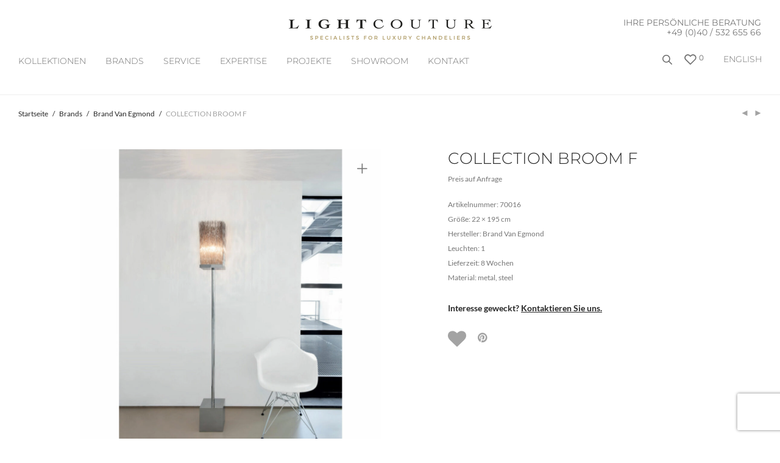

--- FILE ---
content_type: text/html; charset=UTF-8
request_url: https://www.thelightcouture.com/brands/brand-van-egmond/collection-broom-f/
body_size: 25541
content:
<!DOCTYPE html><html lang="de-DE"        class="footer-sticky-1"><head>  <script type="text/javascript">var _smartsupp = _smartsupp || {};
        _smartsupp.key = '9c3a1a3125336f9a8754d34807f9cb9a1cdb1393';
        window.smartsupp||(function(d) {
            var s,c,o=smartsupp=function(){ o._.push(arguments)};o._=[];
            s=d.getElementsByTagName('script')[0];c=d.createElement('script');
            c.type='text/javascript';c.charset='utf-8';c.async=true;
            c.src='https://www.smartsuppchat.com/loader.js?';s.parentNode.insertBefore(c,s);
        })(document);</script> <script>if (window.location.href.indexOf("https://www.thelightcouture.com/en/") > -1) { //choose URL
            smartsupp('language', 'en'); //set EN language
        } else {
            smartsupp('language', 'de'); // set DE language
        }</script> <meta charset="UTF-8"><meta name="viewport" content="width=device-width, initial-scale=1.0, maximum-scale=1.0, user-scalable=no"><meta name="p:domain_verify" content="06f937ad3a401cbfaee38800f8f36d9e"/><link rel="profile" href="http://gmpg.org/xfn/11"><link rel="pingback" href="https://www.thelightcouture.com/xmlrpc.php"><link media="all" href="https://www.thelightcouture.com/wp-content/cache/autoptimize/css/autoptimize_0653dd2e14b6d183e67366a5ef1de631.css" rel="stylesheet"><title>COLLECTION BROOM F &#8211; Thelightcouture</title><meta name='robots' content='max-image-preview:large' /><link rel="alternate" hreflang="de" href="https://www.thelightcouture.com/brands/brand-van-egmond/collection-broom-f/" /><link rel="alternate" hreflang="en" href="https://www.thelightcouture.com/en/brands/brand-van-egmond/collection-broom-f/" /><link rel="alternate" hreflang="x-default" href="https://www.thelightcouture.com/brands/brand-van-egmond/collection-broom-f/" /><link rel="alternate" type="application/rss+xml" title="Thelightcouture &raquo; Feed" href="https://www.thelightcouture.com/feed/" /><link rel="alternate" type="application/rss+xml" title="Thelightcouture &raquo; Kommentar-Feed" href="https://www.thelightcouture.com/comments/feed/" /> <script type='text/javascript' id='pinterest-version-script'>console.log('PixelYourSite Pinterest version 6.1.1');</script> <link rel="alternate" title="oEmbed (JSON)" type="application/json+oembed" href="https://www.thelightcouture.com/wp-json/oembed/1.0/embed?url=https%3A%2F%2Fwww.thelightcouture.com%2Fbrands%2Fbrand-van-egmond%2Fcollection-broom-f%2F" /><link rel="alternate" title="oEmbed (XML)" type="text/xml+oembed" href="https://www.thelightcouture.com/wp-json/oembed/1.0/embed?url=https%3A%2F%2Fwww.thelightcouture.com%2Fbrands%2Fbrand-van-egmond%2Fcollection-broom-f%2F&#038;format=xml" /> <script type="text/javascript" src="https://www.thelightcouture.com/wp-includes/js/jquery/jquery.min.js?ver=3.7.1" id="jquery-core-js"></script> <script type="text/javascript" id="wc-single-product-js-extra">var wc_single_product_params = {"i18n_required_rating_text":"Bitte w\u00e4hle eine Bewertung","i18n_rating_options":["1 von 5\u00a0Sternen","2 von 5\u00a0Sternen","3 von 5\u00a0Sternen","4 von 5\u00a0Sternen","5 von 5\u00a0Sternen"],"i18n_product_gallery_trigger_text":"Bildergalerie im Vollbildmodus anzeigen","review_rating_required":"yes","flexslider":{"rtl":false,"animation":"fade","smoothHeight":false,"directionNav":true,"controlNav":"thumbnails","slideshow":false,"animationSpeed":300,"animationLoop":false,"allowOneSlide":false},"zoom_enabled":"","zoom_options":[],"photoswipe_enabled":"1","photoswipe_options":{"shareEl":true,"closeOnScroll":false,"history":false,"hideAnimationDuration":0,"showAnimationDuration":0,"showHideOpacity":true,"bgOpacity":1,"loop":false,"closeOnVerticalDrag":false,"barsSize":{"top":0,"bottom":0},"tapToClose":true,"tapToToggleControls":false,"shareButtons":[{"id":"facebook","label":"Share on Facebook","url":"https://www.facebook.com/sharer/sharer.php?u={{url}}"},{"id":"twitter","label":"Tweet","url":"https://twitter.com/intent/tweet?text={{text}}&url={{url}}"},{"id":"pinterest","label":"Pin it","url":"http://www.pinterest.com/pin/create/button/?url={{url}}&media={{image_url}}&description={{text}}"},{"id":"download","label":"Download image","url":"{{raw_image_url}}","download":true}]},"flexslider_enabled":"1"};
//# sourceURL=wc-single-product-js-extra</script> <script type="text/javascript" id="woocommerce-js-extra">var woocommerce_params = {"ajax_url":"/wp-admin/admin-ajax.php","wc_ajax_url":"/?wc-ajax=%%endpoint%%","i18n_password_show":"Passwort anzeigen","i18n_password_hide":"Passwort verbergen"};
//# sourceURL=woocommerce-js-extra</script> <script></script><link rel="https://api.w.org/" href="https://www.thelightcouture.com/wp-json/" /><link rel="alternate" title="JSON" type="application/json" href="https://www.thelightcouture.com/wp-json/wp/v2/product/6838" /><link rel="EditURI" type="application/rsd+xml" title="RSD" href="https://www.thelightcouture.com/xmlrpc.php?rsd" /><meta name="generator" content="WordPress 6.9" /><meta name="generator" content="WooCommerce 10.0.5" /><link rel="canonical" href="https://www.thelightcouture.com/brands/brand-van-egmond/collection-broom-f/" /><link rel='shortlink' href='https://www.thelightcouture.com/?p=6838' /><meta name="generator" content="WPML ver:4.7.6 stt:1,3;" /> <script>document.createElement( "picture" );if(!window.HTMLPictureElement && document.addEventListener) {window.addEventListener("DOMContentLoaded", function() {var s = document.createElement("script");s.src = "https://www.thelightcouture.com/wp-content/plugins/webp-express/js/picturefill.min.js";document.body.appendChild(s);});}</script>  <script>function gtag_report_conversion(url) {
            var callback = function() {
                if (typeof(url) != 'undefined') {
                    window.location = url;
                }
            };
            gtag('event', 'conversion', {
                'send_to': 'AW-981750957/UMUiCPawjeIBEK2pkdQD',
                'event_callback': callback
            });
            return false;
        }</script> <link rel="preload" as="font" type="font/ttf" href="https://www.thelightcouture.com/wp-content/themes/savoy/assets/css/font-icons/theme-icons/fonts/nm-font.ttf?cbvdm0" crossorigin="anonymous"> <noscript><style>.woocommerce-product-gallery{ opacity: 1 !important; }</style></noscript><meta name="generator" content="Powered by WPBakery Page Builder - drag and drop page builder for WordPress."/><link rel="icon" href="https://www.thelightcouture.com/wp-content/uploads/2020/09/favicon.png" sizes="32x32" /><link rel="icon" href="https://www.thelightcouture.com/wp-content/uploads/2020/09/favicon.png" sizes="192x192" /><link rel="apple-touch-icon" href="https://www.thelightcouture.com/wp-content/uploads/2020/09/favicon.png" /><meta name="msapplication-TileImage" content="https://www.thelightcouture.com/wp-content/uploads/2020/09/favicon.png" /> <noscript><style>.wpb_animate_when_almost_visible { opacity: 1; }</style></noscript><noscript><style id="rocket-lazyload-nojs-css">.rll-youtube-player, [data-lazy-src]{display:none !important;}</style></noscript></head><body data-cmplz=2 class="wp-singular product-template-default single single-product postid-6838 wp-theme-savoy wp-child-theme-in-solution theme-savoy woocommerce woocommerce-page woocommerce-no-js nm-page-load-transition-0 nm-preload header-fixed header-mobile-alt header-border-1 widget-panel-dark wpb-js-composer js-comp-ver-8.5 vc_responsive"><div class="nm-page-overflow"><div class="nm-page-wrap"><div class="nm-page-wrap-inner"><div id="nm-header-placeholder" class="nm-header-placeholder"></div><header id="nm-header" class="nm-header stacked-logo-centered resize-on-scroll clear"><div class="nm-header-inner"><div class="nm-header-row nm-row"><div class="nm-header-col col-xs-12"><div class="nm-header-logo"> <a href="https://www.thelightcouture.com/"> <img src="data:image/svg+xml,%3Csvg%20xmlns='http://www.w3.org/2000/svg'%20viewBox='0%200%200%200'%3E%3C/svg%3E" class="nm-logo" alt="Thelightcouture" data-lazy-src="https://www.thelightcouture.com/wp-content/uploads/2020/08/logo_333x16_mU_groß.png"><noscript><img src="https://www.thelightcouture.com/wp-content/uploads/2020/08/logo_333x16_mU_groß.png" class="nm-logo" alt="Thelightcouture"></noscript> </a></div><div class="header-phone"> IHRE PERSÖNLICHE BERATUNG<br/> <a href="tel:+494053265566" style="color: #777 !important; font-size: 14px !important;">+49 (0)40 / 532 655 66</a></div><nav class="nm-main-menu"><ul id="nm-main-menu-ul" class="nm-menu"><li id="menu-item-16394" class="menu-collections-2col menu-item menu-item-type-post_type menu-item-object-page menu-item-has-children menu-item-16394"><a href="https://www.thelightcouture.com/collections/">Kollektionen</a><ul class="sub-menu"><li id="menu-item-33213" class="menu-heading menu-item menu-item-type-post_type menu-item-object-page menu-item-33213"><a href="https://www.thelightcouture.com/brands/">STILE</a></li><li id="menu-item-11918" class="menu-item menu-item-type-taxonomy menu-item-object-product_cat menu-item-11918"><a href="https://www.thelightcouture.com/collections/art-design/">Art &amp; Design</a></li><li id="menu-item-22875" class="menu-item menu-item-type-taxonomy menu-item-object-product_cat menu-item-22875"><a href="https://www.thelightcouture.com/custom-beleuchtung/">Custom-made</a></li><li id="menu-item-11936" class="menu-item menu-item-type-taxonomy menu-item-object-product_cat menu-item-11936"><a href="https://www.thelightcouture.com/collections/deckenleuchter/">Deckenleuchter</a></li><li id="menu-item-15827" class="menu-item menu-item-type-taxonomy menu-item-object-product_cat menu-item-15827"><a href="https://www.thelightcouture.com/collections/empire/">Empire/ Korblüster</a></li><li id="menu-item-16454" class="menu-item menu-item-type-taxonomy menu-item-object-product_cat menu-item-16454"><a href="https://www.thelightcouture.com/collections/florentiner/">Florentiner</a></li><li id="menu-item-11927" class="menu-item menu-item-type-taxonomy menu-item-object-product_cat menu-item-11927"><a href="https://www.thelightcouture.com/collections/fruechte-und-blueten/">Früchte &amp; Blüten</a></li><li id="menu-item-11926" class="menu-item menu-item-type-taxonomy menu-item-object-product_cat menu-item-11926"><a href="https://www.thelightcouture.com/collections/klassisch-antik/">Klassisch-Antik</a></li><li id="menu-item-11919" class="menu-item menu-item-type-taxonomy menu-item-object-product_cat menu-item-11919"><a href="https://www.thelightcouture.com/collections/kristall-glamour/">Kristall Glamour</a></li><li id="menu-item-11928" class="menu-item menu-item-type-taxonomy menu-item-object-product_cat menu-item-11928"><a href="https://www.thelightcouture.com/collections/kristall-kronleuchter/">Kristall</a></li><li id="menu-item-11939" class="menu-item menu-item-type-taxonomy menu-item-object-product_cat menu-item-11939"><a href="https://www.thelightcouture.com/collections/laternen/">Laternen</a></li><li id="menu-item-11932" class="menu-item menu-item-type-taxonomy menu-item-object-product_cat menu-item-11932"><a href="https://www.thelightcouture.com/collections/maria-theresia/">Maria Theresia</a></li><li id="menu-item-11925" class="menu-item menu-item-type-taxonomy menu-item-object-product_cat menu-item-11925"><a href="https://www.thelightcouture.com/collections/mid-century-modern/">Mid-Century Modern</a></li><li id="menu-item-11920" class="menu-item menu-item-type-taxonomy menu-item-object-product_cat menu-item-11920"><a href="https://www.thelightcouture.com/collections/modernes-design/">Modernes Design</a></li><li id="menu-item-11921" class="menu-item menu-item-type-taxonomy menu-item-object-product_cat menu-item-11921"><a href="https://www.thelightcouture.com/collections/murano-kronleuchter/">Murano</a></li><li id="menu-item-11935" class="menu-item menu-item-type-taxonomy menu-item-object-product_cat menu-item-11935"><a href="https://www.thelightcouture.com/collections/orientalisch-asiatisch/">Orientalisch &amp; Asiatisch</a></li><li id="menu-item-16875" class="menu-item menu-item-type-taxonomy menu-item-object-product_cat menu-item-16875"><a href="https://www.thelightcouture.com/porzellanleuchter/">Porzellan</a></li><li id="menu-item-24758" class="menu-item menu-item-type-taxonomy menu-item-object-product_cat menu-item-24758"><a href="https://www.thelightcouture.com/technisches-design/">Technisches Design</a></li><li id="menu-item-11940" class="menu-item menu-item-type-taxonomy menu-item-object-product_cat menu-item-11940"><a href="https://www.thelightcouture.com/collections/lifts/">Lifts</a></li><li id="menu-item-33214" class="menu-heading menu-item menu-item-type-post_type menu-item-object-page menu-item-33214"><a href="https://www.thelightcouture.com/brands/">RÄUME</a></li><li id="menu-item-11933" class="menu-item menu-item-type-taxonomy menu-item-object-product_cat menu-item-11933"><a href="https://www.thelightcouture.com/collections/hotel-und-grosse-leuchter/">Hotel und Grosse Leuchter</a></li><li id="menu-item-11934" class="menu-item menu-item-type-taxonomy menu-item-object-product_cat menu-item-11934"><a href="https://www.thelightcouture.com/collections/singel-pendelleuchten/">Pendelleuchten</a></li><li id="menu-item-11937" class="menu-item menu-item-type-taxonomy menu-item-object-product_cat menu-item-11937"><a href="https://www.thelightcouture.com/collections/tisch-stehleuchten/">Tisch &amp; Stehleuchten</a></li><li id="menu-item-11924" class="menu-item menu-item-type-taxonomy menu-item-object-product_cat menu-item-11924"><a href="https://www.thelightcouture.com/collections/laenglicher-tischleuchter/">Länglicher Tischleuchter</a></li><li id="menu-item-11931" class="menu-item menu-item-type-taxonomy menu-item-object-product_cat menu-item-11931"><a href="https://www.thelightcouture.com/collections/treppenhaus-leuchter/">Treppenhaus Leuchter</a></li><li id="menu-item-11938" class="menu-item menu-item-type-taxonomy menu-item-object-product_cat menu-item-has-children menu-item-11938"><a href="https://www.thelightcouture.com/collections/wandleuchter/">Wandleuchter</a><ul class="sub-menu"><li id="menu-item-30403" class="menu-item menu-item-type-taxonomy menu-item-object-product_cat menu-item-30403"><a href="https://www.thelightcouture.com/collections/wandleuchter/klassisch/">Klassisch</a></li><li id="menu-item-30404" class="menu-item menu-item-type-taxonomy menu-item-object-product_cat menu-item-30404"><a href="https://www.thelightcouture.com/modern-2/">Contemporary Design</a></li></ul></li><li id="menu-item-17082" class="bold menu-item menu-item-type-taxonomy menu-item-object-product_cat menu-item-17082"><a href="https://www.thelightcouture.com/collections/sale-auf-lager/">SALE</a></li></ul></li><li id="menu-item-6016" class="sub-menu-columns menu-item menu-item-type-taxonomy menu-item-object-product_cat current-product-ancestor menu-item-has-children menu-item-6016"><a href="https://www.thelightcouture.com/brands/">BRANDS</a><ul class="sub-menu"><li id="menu-item-12668" class="menu-item menu-item-type-taxonomy menu-item-object-product_cat menu-item-12668"><a href="https://www.thelightcouture.com/brands/artelier-c/">ARTelier C</a></li><li id="menu-item-11945" class="menu-item menu-item-type-taxonomy menu-item-object-product_cat menu-item-11945"><a href="https://www.thelightcouture.com/brands/baccarat/">Baccarat</a></li><li id="menu-item-11946" class="menu-item menu-item-type-taxonomy menu-item-object-product_cat menu-item-11946"><a href="https://www.thelightcouture.com/brands/barovier-toso/">Barovier &amp; Toso</a></li><li id="menu-item-11947" class="menu-item menu-item-type-taxonomy menu-item-object-product_cat current-product-ancestor current-menu-parent current-product-parent menu-item-11947"><a href="https://www.thelightcouture.com/brands/brand-van-egmond/">Brand Van Egmond</a></li><li id="menu-item-11949" class="menu-item menu-item-type-taxonomy menu-item-object-product_cat menu-item-11949"><a href="https://www.thelightcouture.com/brands/dotzauer/">Dotzauer</a></li><li id="menu-item-11950" class="menu-item menu-item-type-taxonomy menu-item-object-product_cat menu-item-11950"><a href="https://www.thelightcouture.com/brands/faustig/">Faustig</a></li><li id="menu-item-11951" class="menu-item menu-item-type-taxonomy menu-item-object-product_cat menu-item-11951"><a href="https://www.thelightcouture.com/brands/ilfari/">Ilfari</a></li><li id="menu-item-11952" class="menu-item menu-item-type-taxonomy menu-item-object-product_cat menu-item-11952"><a href="https://www.thelightcouture.com/brands/italamp/">Italamp</a></li><li id="menu-item-11953" class="menu-item menu-item-type-taxonomy menu-item-object-product_cat menu-item-11953"><a href="https://www.thelightcouture.com/brands/jacco-maris/">Jacco Maris</a></li><li id="menu-item-11954" class="menu-item menu-item-type-taxonomy menu-item-object-product_cat menu-item-11954"><a href="https://www.thelightcouture.com/brands/lladro/">Lladro</a></li><li id="menu-item-11955" class="menu-item menu-item-type-taxonomy menu-item-object-product_cat menu-item-11955"><a href="https://www.thelightcouture.com/brands/lu-murano/">Lu Murano</a></li><li id="menu-item-18572" class="menu-item menu-item-type-taxonomy menu-item-object-product_cat menu-item-18572"><a href="https://www.thelightcouture.com/multiforme/">Multiforme</a></li><li id="menu-item-11958" class="menu-item menu-item-type-taxonomy menu-item-object-product_cat menu-item-11958"><a href="https://www.thelightcouture.com/brands/officina-luce/">Officina Luce</a></li><li id="menu-item-21194" class="menu-item menu-item-type-taxonomy menu-item-object-product_cat menu-item-21194"><a href="https://www.thelightcouture.com/patrizia-garganti/">Patrizia Garganti</a></li><li id="menu-item-11959" class="menu-item menu-item-type-taxonomy menu-item-object-product_cat menu-item-11959"><a href="https://www.thelightcouture.com/brands/pieter-adam-lighting/">Pieter Adam Lighting</a></li><li id="menu-item-11960" class="menu-item menu-item-type-taxonomy menu-item-object-product_cat menu-item-11960"><a href="https://www.thelightcouture.com/brands/saint-louis/">Saint Louis</a></li><li id="menu-item-11961" class="menu-item menu-item-type-taxonomy menu-item-object-product_cat menu-item-11961"><a href="https://www.thelightcouture.com/brands/schonbek/">Schonbek</a></li><li id="menu-item-11962" class="menu-item menu-item-type-taxonomy menu-item-object-product_cat menu-item-11962"><a href="https://www.thelightcouture.com/brands/serip/">Serip</a></li><li id="menu-item-11963" class="menu-item menu-item-type-taxonomy menu-item-object-product_cat menu-item-11963"><a href="https://www.thelightcouture.com/brands/swarovski/">Swarovski</a></li><li id="menu-item-11964" class="menu-item menu-item-type-taxonomy menu-item-object-product_cat menu-item-11964"><a href="https://www.thelightcouture.com/brands/terzani/">Terzani</a></li><li id="menu-item-11944" class="menu-item menu-item-type-taxonomy menu-item-object-product_cat menu-item-11944"><a href="https://www.thelightcouture.com/brands/willowlamp/">Willowlamp</a></li><li id="menu-item-14781" class="menu-item menu-item-type-taxonomy menu-item-object-product_cat menu-item-14781"><a href="https://www.thelightcouture.com/brands/zavadski/">Zavadski</a></li><li id="menu-item-11966" class="menu-item menu-item-type-taxonomy menu-item-object-product_cat menu-item-11966"><a href="https://www.thelightcouture.com/brands/zonca/">Zonca</a></li></ul></li><li id="menu-item-170" class="menu-item menu-item-type-post_type menu-item-object-page menu-item-170"><a href="https://www.thelightcouture.com/service/">SERVICE</a></li><li id="menu-item-174" class="menu-item menu-item-type-post_type menu-item-object-page menu-item-has-children menu-item-174"><a href="https://www.thelightcouture.com/expertise/">EXPERTISE</a><ul class="sub-menu"><li id="menu-item-17743" class="menu-item menu-item-type-post_type menu-item-object-page menu-item-17743"><a href="https://www.thelightcouture.com/gisateam/">GISA &#038; TEAM</a></li><li id="menu-item-27558" class="menu-item menu-item-type-post_type menu-item-object-page menu-item-27558"><a href="https://www.thelightcouture.com/kronleuchter-reinigung/">KRONLEUCHTER REINIGUNG</a></li><li id="menu-item-13538" class="menu-item menu-item-type-post_type menu-item-object-robo_gallery_table menu-item-13538"><a href="https://www.thelightcouture.com/gallery/in-der-presse/">PRESSE</a></li><li id="menu-item-15364" class="menu-item menu-item-type-post_type menu-item-object-page menu-item-15364"><a href="https://www.thelightcouture.com/press-login/">PRESS-LOGIN</a></li></ul></li><li id="menu-item-16381" class="menu-item menu-item-type-post_type menu-item-object-page menu-item-has-children menu-item-16381"><a href="https://www.thelightcouture.com/referenzen/">Projekte</a><ul class="sub-menu"><li id="menu-item-16393" class="menu-item menu-item-type-post_type menu-item-object-page menu-item-16393"><a href="https://www.thelightcouture.com/commercial/">COMMERCIAL</a></li><li id="menu-item-16392" class="menu-item menu-item-type-post_type menu-item-object-page menu-item-16392"><a href="https://www.thelightcouture.com/residential/">RESIDENTIAL</a></li></ul></li><li id="menu-item-16525" class="menu-item menu-item-type-post_type menu-item-object-page menu-item-16525"><a href="https://www.thelightcouture.com/showroom/">Showroom</a></li><li id="menu-item-16391" class="menu-item menu-item-type-post_type menu-item-object-page menu-item-16391"><a href="https://www.thelightcouture.com/kontakt/">Kontakt</a></li></ul></nav><nav class="nm-right-menu"><ul id="nm-right-menu-ul" class="nm-menu"><li id="menu-item-wpml-ls-218-en" class="menu-item wpml-ls-slot-218 wpml-ls-item wpml-ls-item-en wpml-ls-menu-item wpml-ls-first-item wpml-ls-last-item menu-item-type-wpml_ls_menu_item menu-item-object-wpml_ls_menu_item menu-item-wpml-ls-218-en"><a href="https://www.thelightcouture.com/en/brands/brand-van-egmond/collection-broom-f/" title="Wechseln zu English"><span class="wpml-ls-native" lang="en">English</span></a></li><li class="nm-menu-search menu-item"><div  class="dgwt-wcas-search-wrapp dgwt-wcas-has-submit woocommerce dgwt-wcas-style-pirx js-dgwt-wcas-layout-icon dgwt-wcas-layout-icon js-dgwt-wcas-mobile-overlay-enabled"> <svg class="dgwt-wcas-loader-circular dgwt-wcas-icon-preloader" viewBox="25 25 50 50"> <circle class="dgwt-wcas-loader-circular-path" cx="50" cy="50" r="20" fill="none"
 stroke-miterlimit="10"/> </svg> <a href="#"  class="dgwt-wcas-search-icon js-dgwt-wcas-search-icon-handler" aria-label="Open search bar"> <svg class="dgwt-wcas-ico-magnifier-handler" xmlns="http://www.w3.org/2000/svg" width="18" height="18" viewBox="0 0 18 18"> <path  d=" M 16.722523,17.901412 C 16.572585,17.825208 15.36088,16.670476 14.029846,15.33534 L 11.609782,12.907819 11.01926,13.29667 C 8.7613237,14.783493 5.6172703,14.768302 3.332423,13.259528 -0.07366363,11.010358 -1.0146502,6.5989684 1.1898146,3.2148776
 1.5505179,2.6611594 2.4056498,1.7447266 2.9644271,1.3130497 3.4423015,0.94387379 4.3921825,0.48568469 5.1732652,0.2475835 5.886299,0.03022609 6.1341883,0 7.2037391,0 8.2732897,0 8.521179,0.03022609 9.234213,0.2475835 c 0.781083,0.23810119 1.730962,0.69629029 2.208837,1.0654662
 0.532501,0.4113763 1.39922,1.3400096 1.760153,1.8858877 1.520655,2.2998531 1.599025,5.3023778 0.199549,7.6451086 -0.208076,0.348322 -0.393306,0.668209 -0.411622,0.710863 -0.01831,0.04265 1.065556,1.18264 2.408603,2.533307 1.343046,1.350666 2.486621,2.574792 2.541278,2.720279 0.282475,0.7519
 -0.503089,1.456506 -1.218488,1.092917 z M 8.4027892,12.475062 C 9.434946,12.25579 10.131043,11.855461 10.99416,10.984753 11.554519,10.419467 11.842507,10.042366 12.062078,9.5863882 12.794223,8.0659672 12.793657,6.2652398 12.060578,4.756293 11.680383,3.9737304 10.453587,2.7178427
 9.730569,2.3710306 8.6921295,1.8729196 8.3992147,1.807606 7.2037567,1.807606 6.0082984,1.807606 5.7153841,1.87292 4.6769446,2.3710306 3.9539263,2.7178427 2.7271301,3.9737304 2.3469352,4.756293 1.6138384,6.2652398 1.6132726,8.0659672 2.3454252,9.5863882 c 0.4167354,0.8654208 1.5978784,2.0575608
 2.4443766,2.4671358 1.0971012,0.530827 2.3890403,0.681561 3.6130134,0.421538 z
 "/> </svg> </a><div class="dgwt-wcas-search-icon-arrow"></div><form class="dgwt-wcas-search-form" role="search" action="https://www.thelightcouture.com/" method="get"><div class="dgwt-wcas-sf-wrapp"> <label class="screen-reader-text"
 for="dgwt-wcas-search-input-1">Products search</label> <input id="dgwt-wcas-search-input-1"
 type="search"
 class="dgwt-wcas-search-input"
 name="s"
 value=""
 placeholder="Search for products..."
 autocomplete="off"
 /><div class="dgwt-wcas-preloader"></div><div class="dgwt-wcas-voice-search"></div> <button type="submit"
 aria-label="Search"
 class="dgwt-wcas-search-submit"> <svg class="dgwt-wcas-ico-magnifier" xmlns="http://www.w3.org/2000/svg" width="18" height="18" viewBox="0 0 18 18"> <path  d=" M 16.722523,17.901412 C 16.572585,17.825208 15.36088,16.670476 14.029846,15.33534 L 11.609782,12.907819 11.01926,13.29667 C 8.7613237,14.783493 5.6172703,14.768302 3.332423,13.259528 -0.07366363,11.010358 -1.0146502,6.5989684 1.1898146,3.2148776
 1.5505179,2.6611594 2.4056498,1.7447266 2.9644271,1.3130497 3.4423015,0.94387379 4.3921825,0.48568469 5.1732652,0.2475835 5.886299,0.03022609 6.1341883,0 7.2037391,0 8.2732897,0 8.521179,0.03022609 9.234213,0.2475835 c 0.781083,0.23810119 1.730962,0.69629029 2.208837,1.0654662
 0.532501,0.4113763 1.39922,1.3400096 1.760153,1.8858877 1.520655,2.2998531 1.599025,5.3023778 0.199549,7.6451086 -0.208076,0.348322 -0.393306,0.668209 -0.411622,0.710863 -0.01831,0.04265 1.065556,1.18264 2.408603,2.533307 1.343046,1.350666 2.486621,2.574792 2.541278,2.720279 0.282475,0.7519
 -0.503089,1.456506 -1.218488,1.092917 z M 8.4027892,12.475062 C 9.434946,12.25579 10.131043,11.855461 10.99416,10.984753 11.554519,10.419467 11.842507,10.042366 12.062078,9.5863882 12.794223,8.0659672 12.793657,6.2652398 12.060578,4.756293 11.680383,3.9737304 10.453587,2.7178427
 9.730569,2.3710306 8.6921295,1.8729196 8.3992147,1.807606 7.2037567,1.807606 6.0082984,1.807606 5.7153841,1.87292 4.6769446,2.3710306 3.9539263,2.7178427 2.7271301,3.9737304 2.3469352,4.756293 1.6138384,6.2652398 1.6132726,8.0659672 2.3454252,9.5863882 c 0.4167354,0.8654208 1.5978784,2.0575608
 2.4443766,2.4671358 1.0971012,0.530827 2.3890403,0.681561 3.6130134,0.421538 z
 "/> </svg> </button> <input type="hidden" name="post_type" value="product"/> <input type="hidden" name="dgwt_wcas" value="1"/> <input type="hidden" name="lang" value="de"/></div></form></div></li><li class="nm-menu-wishlist menu-item"><a href="https://www.thelightcouture.com/wunschliste/"><i class="nm-font nm-font-heart-outline menuItemWishlist"></i> <span class="nm-menu-wishlist-count is-zero">0</span></a></li><li class="nm-menu-offscreen menu-item"> <span class="nm-menu-cart-count count nm-count-zero">0</span> <a href="#" id="nm-mobile-menu-button" class="clicked"><div class="nm-menu-icon"><span class="line-1"></span><span class="line-2"></span><span class="line-3"></span></div></a></li></ul></nav></div></div></div></header><div id="nm-header-search"> <a href="#" id="nm-header-search-close" class="nm-font nm-font-close2"></a><div class="nm-header-search-wrap"><div class="nm-row"><div class="col-xs-12"><form id="nm-header-search-form" role="search" method="get" action="https://www.thelightcouture.com/"> <i class="nm-font nm-font-search"></i> <input type="text" id="nm-header-search-input" autocomplete="off" value="" name="s" placeholder="Produkte suchen" /> <input type="hidden" name="post_type" value="product" /></form><div id="nm-search-suggestions"><div class="nm-search-suggestions-inner"><div id="nm-search-suggestions-notice"> <span class="txt-press-enter">press <u>Enter</u> to search</span> <span class="txt-has-results">Showing all results:</span> <span class="txt-no-results">Keine Produkte gefunden.</span></div><ul id="nm-search-suggestions-product-list" class="block-grid-single-row xsmall-block-grid-1 small-block-grid-1 medium-block-grid-5 large-block-grid-6"></ul></div></div></div></div></div></div><div class="woocommerce-notices-wrapper"></div><div id="product-6838" class="nm-single-product layout-default gallery-col-6 summary-col-6 thumbnails-vertical no-bg-color product type-product post-6838 status-publish first instock product_cat-brand-van-egmond has-post-thumbnail taxable shipping-taxable purchasable product-type-simple"><div class="nm-single-product-bg clear"><div class="nm-single-product-top"><div class="nm-row"><div class="col-xs-9"><nav id="nm-breadcrumb" class="woocommerce-breadcrumb" itemprop="breadcrumb"><a href="https://www.thelightcouture.com">Startseite</a><span class="delimiter">/</span><a href="https://www.thelightcouture.com/brands/">Brands</a><span class="delimiter">/</span><a href="https://www.thelightcouture.com/brands/brand-van-egmond/">Brand Van Egmond</a><span class="delimiter">/</span>COLLECTION BROOM F</nav></div><div class="col-xs-3"><div class="nm-single-product-menu"> <a href="https://www.thelightcouture.com/collections/laenglicher-tischleuchter/collection-broom-p/" rel="next"><i class="nm-font nm-font-media-play flip"></i></a><a href="https://www.thelightcouture.com/modern-2/collection-arthur-w/" rel="prev"><i class="nm-font nm-font-media-play"></i></a></div></div></div></div><div id="nm-shop-notices-wrap"></div><div class="nm-single-product-showcase"><div class="nm-single-product-summary-row nm-row"><div class="nm-single-product-summary-col col-xs-12"><div class="woocommerce-product-gallery woocommerce-product-gallery--with-images woocommerce-product-gallery--columns-4 images lightbox-enabled" data-columns="4" style="opacity: 0; transition: opacity .25s ease-in-out;"><figure class="woocommerce-product-gallery__wrapper"><div data-thumb="https://www.thelightcouture.com/wp-content/uploads/2020/08/BvE-BF195ST-100x100.jpg" data-thumb-alt="COLLECTION BROOM F" data-thumb-srcset="https://www.thelightcouture.com/wp-content/uploads/2020/08/BvE-BF195ST-100x100.jpg 100w, https://www.thelightcouture.com/wp-content/uploads/2020/08/BvE-BF195ST-1000x1000.jpg 1000w, https://www.thelightcouture.com/wp-content/uploads/2020/08/BvE-BF195ST-300x300.jpg 300w, https://www.thelightcouture.com/wp-content/uploads/2020/08/BvE-BF195ST-1024x1024.jpg 1024w, https://www.thelightcouture.com/wp-content/uploads/2020/08/BvE-BF195ST-150x150.jpg 150w, https://www.thelightcouture.com/wp-content/uploads/2020/08/BvE-BF195ST-768x768.jpg 768w, https://www.thelightcouture.com/wp-content/uploads/2020/08/BvE-BF195ST.jpg 1518w"  data-thumb-sizes="(max-width: 100px) 100vw, 100px" class="woocommerce-product-gallery__image"><a href="https://www.thelightcouture.com/wp-content/uploads/2020/08/BvE-BF195ST.jpg"><img width="1000" height="1000" src="https://www.thelightcouture.com/wp-content/uploads/2020/08/BvE-BF195ST-1000x1000.jpg" class="wp-post-image" alt="COLLECTION BROOM F" data-caption="" data-src="https://www.thelightcouture.com/wp-content/uploads/2020/08/BvE-BF195ST.jpg" data-large_image="https://www.thelightcouture.com/wp-content/uploads/2020/08/BvE-BF195ST.jpg" data-large_image_width="1518" data-large_image_height="1518" decoding="async" fetchpriority="high" srcset="https://www.thelightcouture.com/wp-content/uploads/2020/08/BvE-BF195ST-1000x1000.jpg 1000w, https://www.thelightcouture.com/wp-content/uploads/2020/08/BvE-BF195ST-100x100.jpg 100w, https://www.thelightcouture.com/wp-content/uploads/2020/08/BvE-BF195ST-300x300.jpg 300w, https://www.thelightcouture.com/wp-content/uploads/2020/08/BvE-BF195ST-1024x1024.jpg 1024w, https://www.thelightcouture.com/wp-content/uploads/2020/08/BvE-BF195ST-150x150.jpg 150w, https://www.thelightcouture.com/wp-content/uploads/2020/08/BvE-BF195ST-768x768.jpg 768w, https://www.thelightcouture.com/wp-content/uploads/2020/08/BvE-BF195ST.jpg 1518w" sizes="(max-width: 1000px) 100vw, 1000px" /></a></div></figure></div><div class="summary entry-summary"><div class="nm-product-summary-inner-col nm-product-summary-inner-col-1"><h1 class="product_title entry-title">COLLECTION BROOM F</h1><p class="price">Preis auf Anfrage</p></div><div class="nm-product-summary-inner-col nm-product-summary-inner-col-2"><p><span>Artikelnummer: 70016</span><br/><span>Größe: 22 &times; 195 cm</span><br/><span>Hersteller: Brand Van Egmond</span><br/><span>Leuchten: 1</span><br/><span>Lieferzeit: 8 Wochen</span><br/><span>Material: metal, steel</span><br/><meta name="title" content="Kaufen Sie Boden/Stehleuchte COLLECTION BROOM  von"><meta name="description" content="Dieser Boden/Stehleuchte mit einer Edelstahl Oberfläche, ist aus den folgenden Materialien gefertigt: Metall, Stahl."></p><a href="/kontakt/?subject=Produktanfrage: 70016" style="font-weight: bold; font-size: 14px">Interesse geweckt? <u>Kontaktieren Sie uns.</u></a><form class="cart" action="https://www.thelightcouture.com/brands/brand-van-egmond/collection-broom-f/" method="post" enctype='multipart/form-data'><div class="nm-quantity-wrap  qty-show"> <label>Anzahl</label> <label class="nm-qty-label-abbrev">Anz.</label><div class="quantity"><div class="nm-qty-minus nm-font nm-font-media-play flip"></div> <input
 type="number"
 id="quantity_696cabdd19d60"
 class="input-text qty text"
 step="1"
 min="1"
 max=""
 name="quantity"
 value="1"
 size="4"
 placeholder=""
 pattern="[0-9]*" /><div class="nm-qty-plus nm-font nm-font-media-play"></div></div></div> <button type="submit" name="add-to-cart" value="6838" class="nm-simple-add-to-cart-button single_add_to_cart_button button alt">In den Warenkorb</button></form><div class="nm-product-share-wrap has-share-buttons"><div class="nm-product-wishlist-button-wrap"> <a href="#" id="nm-wishlist-item-6838-button" class="nm-wishlist-button nm-wishlist-item-6838-button" data-product-id="6838" title="Zur Merkliste hinzufügen"><i class="nm-font nm-font-heart-o"></i></a></div><div class="nm-product-share"> <a href="//www.facebook.com/sharer.php?u=https://www.thelightcouture.com/brands/brand-van-egmond/collection-broom-f/" target="_blank" title="Share on Facebook"><i class="nm-font nm-font-facebook"></i></a><a href="//twitter.com/share?url=https://www.thelightcouture.com/brands/brand-van-egmond/collection-broom-f/" target="_blank" title="Share on Twitter"><i class="nm-font nm-font-twitter"></i></a><a href="//pinterest.com/pin/create/button/?url=https://www.thelightcouture.com/brands/brand-van-egmond/collection-broom-f/&amp;media=https://www.thelightcouture.com/wp-content/uploads/2020/08/BvE-BF195ST.jpg&amp;description=COLLECTION+BROOM+F" target="_blank" title="Pin on Pinterest"><i class="nm-font nm-font-pinterest"></i></a></div></div></div></div></div></div></div></div><div class="woocommerce-tabs wc-tabs-wrapper"><div class="nm-product-tabs-col"><div class="nm-row"><div class="col-xs-12"><ul class="tabs wc-tabs" role="tablist"><li class="description_tab" id="tab-title-description" role="tab" aria-controls="tab-description"> <a href="#tab-description"> Beschreibung </a></li><li class="additional_information_tab" id="tab-title-additional_information" role="tab" aria-controls="tab-additional_information"> <a href="#tab-additional_information"> Zusätzliche Informationen </a></li></ul></div></div><div class="woocommerce-Tabs-panel woocommerce-Tabs-panel--description panel wc-tab" id="tab-description" role="tabpanel" aria-labelledby="tab-title-description"><div class="nm-row"><div class="col-xs-12"><div class="nm-tabs-panel-inner entry-content"><p>&#8222;Broom&#8220; &#8211; übersetzt bedeutet dies soviel wie Besen. Doch mit einem Reinigungsutensil hat diese Design-Wandleuchte rein gar nichts zu tun. Lediglich die Grundidee wurde übernommen. Der geradlinige Rahmen besteht aus Edelstahl und trägt die 5 Lichter. Vom Rahmen herab hängen filigrane Edelstahl-Fäden, die sich wie ein Vorhang vor die Lichter legen und so für unglaubliche Lichteffekte sorgen. Durch leichte Windstöße wird der Vorhang langsam hin- und herbewegt und erinnert so an die Beweglichkeit im Leben. Weitere Lampen aus der Kollektion &#8222;Broom&#8220; sind bei uns erhältlich. Bitte kontaktieren Sie uns bei Fragen, Wünschen oder für mehr Details. Wir helfen Ihnen gerne.</p></div></div></div></div><div class="woocommerce-Tabs-panel woocommerce-Tabs-panel--additional_information panel wc-tab" id="tab-additional_information" role="tabpanel" aria-labelledby="tab-title-additional_information"><div class="nm-row"><div class="col-xs-12"><div class="nm-tabs-panel-inner"><div class="nm-additional-information-inner additional-information-text">Dieses Modell können wir Ihnen auch maßgeschneidert in Ihren gewünschten Farben, Größen oder mit weiteren Individualisierungen anbieten.<br/><a href="mailto:gisa@thelightcouture.com?subject=thelightcouture.com Anfrage: 70016">Wir freuen uns auf Ihre Nachricht!</a></div></div></div></div></div></div></div><div id="nm-product-meta" class="product_meta"><div class="nm-row"><div class="col-xs-12"> <span class="sku_wrapper">Artikelnummer: <span class="sku">70016</span></span> <span class="posted_in">Kategorie: <a href="https://www.thelightcouture.com/brands/brand-van-egmond/" rel="tag">Brand Van Egmond</a></span></div></div></div><section id="nm-related" class="related products"><div class="nm-row"><div class="col-xs-12"><h2>Ähnliche Produkte</h2><ul class="nm-products products xsmall-block-grid-2 small-block-grid-2 medium-block-grid-4 large-block-grid-4 grid-default layout-default"><li class="product type-product post-6836 status-publish first instock product_cat-brand-van-egmond has-post-thumbnail taxable shipping-taxable purchasable product-type-simple" data-product-id="6836"><div class="nm-shop-loop-product-wrap"><div class="nm-shop-loop-thumbnail"> <a href="https://www.thelightcouture.com/brands/brand-van-egmond/collection-arthur-t/" class="nm-shop-loop-thumbnail-link woocommerce-LoopProduct-link"> <img src="https://www.thelightcouture.com/wp-content/themes/savoy/assets/img/placeholder.png" data-src="https://www.thelightcouture.com/wp-content/uploads/2020/08/BvE-ART30N-400x533.jpg" data-srcset="" alt="" sizes="(max-width: 400px) 100vw, 400px" width="400" height="533" class="attachment-woocommerce_thumbnail size-woocommerce_thumbnail wp-post-image  lazyload" /> </a></div><div class="nm-shop-loop-details"> <a href="#" id="nm-wishlist-item-6836-button" class="nm-wishlist-button nm-wishlist-item-6836-button" data-product-id="6836" title="Zur Merkliste hinzufügen"><i class="nm-font nm-font-heart-o"></i></a><div class="nm-shop-loop-title-price"><h3 class="woocommerce-loop-product__title"><a href="https://www.thelightcouture.com/brands/brand-van-egmond/collection-arthur-t/" class="nm-shop-loop-title-link woocommerce-LoopProduct-link">COLLECTION ARTHUR T</a></h3> <span class="price">ab <span class="woocommerce-Price-amount amount"><bdi><span class="woocommerce-Price-currencySymbol">&euro;</span>4,440.00</bdi></span> <small class="woocommerce-price-suffix">inkl. 19% MwSt.</small></span></div><div class="nm-shop-loop-actions"></div></div></div></li><li class="product type-product post-6845 status-publish instock product_cat-sale-auf-lager product_cat-brand-van-egmond has-post-thumbnail sale taxable shipping-taxable purchasable product-type-simple" data-product-id="6845"><div class="nm-shop-loop-product-wrap"><div class="nm-shop-loop-thumbnail"> <a href="https://www.thelightcouture.com/collections/sale-auf-lager/collection-coco-c-nickel/" class="nm-shop-loop-thumbnail-link woocommerce-LoopProduct-link"> <img src="https://www.thelightcouture.com/wp-content/themes/savoy/assets/img/placeholder.png" data-src="https://www.thelightcouture.com/wp-content/uploads/2020/08/BvE-COCOCC100N-400x533.jpg" data-srcset="" alt="" sizes="(max-width: 400px) 100vw, 400px" width="400" height="533" class="attachment-woocommerce_thumbnail size-woocommerce_thumbnail wp-post-image  lazyload" /> </a></div><div class="nm-shop-loop-details"> <a href="#" id="nm-wishlist-item-6845-button" class="nm-wishlist-button nm-wishlist-item-6845-button" data-product-id="6845" title="Zur Merkliste hinzufügen"><i class="nm-font nm-font-heart-o"></i></a><div class="nm-shop-loop-title-price"><h3 class="woocommerce-loop-product__title"><a href="https://www.thelightcouture.com/collections/sale-auf-lager/collection-coco-c-nickel/" class="nm-shop-loop-title-link woocommerce-LoopProduct-link">COLLECTION COCO C nickel</a></h3> <span class="price">ab <del aria-hidden="true"><span class="woocommerce-Price-amount amount"><bdi><span class="woocommerce-Price-currencySymbol">&euro;</span>14,500.00</bdi></span></del> <span class="screen-reader-text">Ursprünglicher Preis war: &euro;14,500.00</span><ins aria-hidden="true"><span class="woocommerce-Price-amount amount"><bdi><span class="woocommerce-Price-currencySymbol">&euro;</span>7,800.00</bdi></span></ins><span class="screen-reader-text">Aktueller Preis ist: &euro;7,800.00.</span> <small class="woocommerce-price-suffix">inkl. 19% MwSt.</small></span></div><div class="nm-shop-loop-actions"></div></div></div></li><li class="product type-product post-6830 status-publish instock product_cat-brand-van-egmond has-post-thumbnail taxable shipping-taxable purchasable product-type-simple" data-product-id="6830"><div class="nm-shop-loop-product-wrap"><div class="nm-shop-loop-thumbnail"> <a href="https://www.thelightcouture.com/brands/brand-van-egmond/collection-arthur-c-medium/" class="nm-shop-loop-thumbnail-link woocommerce-LoopProduct-link"> <img src="https://www.thelightcouture.com/wp-content/themes/savoy/assets/img/placeholder.png" data-src="https://www.thelightcouture.com/wp-content/uploads/2020/08/BvE-ARC100N-400x533.jpg" data-srcset="" alt="" sizes="(max-width: 400px) 100vw, 400px" width="400" height="533" class="attachment-woocommerce_thumbnail size-woocommerce_thumbnail wp-post-image  lazyload" /> </a></div><div class="nm-shop-loop-details"> <a href="#" id="nm-wishlist-item-6830-button" class="nm-wishlist-button nm-wishlist-item-6830-button" data-product-id="6830" title="Zur Merkliste hinzufügen"><i class="nm-font nm-font-heart-o"></i></a><div class="nm-shop-loop-title-price"><h3 class="woocommerce-loop-product__title"><a href="https://www.thelightcouture.com/brands/brand-van-egmond/collection-arthur-c-medium/" class="nm-shop-loop-title-link woocommerce-LoopProduct-link">COLLECTION ARTHUR C medium</a></h3> <span class="price">ab <span class="woocommerce-Price-amount amount"><bdi><span class="woocommerce-Price-currencySymbol">&euro;</span>16,930.00</bdi></span> <small class="woocommerce-price-suffix">inkl. 19% MwSt.</small></span></div><div class="nm-shop-loop-actions"></div></div></div></li><li class="product type-product post-6852 status-publish last instock product_cat-brand-van-egmond has-post-thumbnail taxable shipping-taxable purchasable product-type-simple" data-product-id="6852"><div class="nm-shop-loop-product-wrap"><div class="nm-shop-loop-thumbnail"> <a href="https://www.thelightcouture.com/brands/brand-van-egmond/collection-crystal-waters-cl-b/" class="nm-shop-loop-thumbnail-link woocommerce-LoopProduct-link"> <img src="https://www.thelightcouture.com/wp-content/themes/savoy/assets/img/placeholder.png" data-src="https://www.thelightcouture.com/wp-content/uploads/2020/08/BvE-CWP120NH-400x533.jpg" data-srcset="" alt="" sizes="(max-width: 400px) 100vw, 400px" width="400" height="533" class="attachment-woocommerce_thumbnail size-woocommerce_thumbnail wp-post-image  lazyload" /> </a></div><div class="nm-shop-loop-details"> <a href="#" id="nm-wishlist-item-6852-button" class="nm-wishlist-button nm-wishlist-item-6852-button" data-product-id="6852" title="Zur Merkliste hinzufügen"><i class="nm-font nm-font-heart-o"></i></a><div class="nm-shop-loop-title-price"><h3 class="woocommerce-loop-product__title"><a href="https://www.thelightcouture.com/brands/brand-van-egmond/collection-crystal-waters-cl-b/" class="nm-shop-loop-title-link woocommerce-LoopProduct-link">COLLECTION CRYSTAL WATERS CL b</a></h3> <span class="price">ab <span class="woocommerce-Price-amount amount"><bdi><span class="woocommerce-Price-currencySymbol">&euro;</span>8,060.00</bdi></span> <small class="woocommerce-price-suffix">inkl. 19% MwSt.</small></span></div><div class="nm-shop-loop-actions"></div></div></div></li></ul></div></div></section></div></div></div><footer id="nm-footer" class="nm-footer"><div class="nm-footer-widgets has-border clearfix"><div class="nm-footer-widgets-inner"><div class="nm-row  nm-row-boxed"><div class="col-xs-12"><ul class="nm-footer-block-grid xsmall-block-grid-1  small-block-grid-1 medium-block-grid-2 large-block-grid-4"><li id="nav_menu-3" class="widget widget_nav_menu"><div class="menu-footer_01-container"><ul id="menu-footer_01" class="menu"><li id="menu-item-482" class="menu-item menu-item-type-post_type menu-item-object-page menu-item-482"><a href="https://www.thelightcouture.com/bestellung_versand/">Bestellung I Versand</a></li><li id="menu-item-483" class="menu-item menu-item-type-post_type menu-item-object-page menu-item-483"><a href="https://www.thelightcouture.com/zahlungsmoeglichkeiten/">Zahlungsmöglichkeiten</a></li></ul></div></li><li id="nav_menu-4" class="widget widget_nav_menu"><div class="menu-footer_02-container"><ul id="menu-footer_02" class="menu"><li id="menu-item-485" class="menu-item menu-item-type-post_type menu-item-object-page menu-item-485"><a href="https://www.thelightcouture.com/impressum/">Impressum</a></li><li id="menu-item-486" class="menu-item menu-item-type-post_type menu-item-object-page menu-item-486"><a href="https://www.thelightcouture.com/agb/">AGB I Widerrufsrecht</a></li><li id="menu-item-490" class="menu-item menu-item-type-post_type menu-item-object-page menu-item-privacy-policy menu-item-490"><a rel="privacy-policy" href="https://www.thelightcouture.com/datenschutz/">Datenschutz</a></li></ul></div></li><li id="nav_menu-5" class="widget widget_nav_menu"><div class="menu-footer_03-container"><ul id="menu-footer_03" class="menu"><li id="menu-item-16400" class="menu-item menu-item-type-post_type menu-item-object-page menu-item-16400"><a href="https://www.thelightcouture.com/kontakt/">Kontakt</a></li></ul></div></li><li id="media_image-2" class="widget widget_media_image"><picture><source srcset="https://www.thelightcouture.com/wp-content/webp-express/webp-images/uploads/2020/08/logo_333x16_mU_groß-300x32.png.webp 300w, https://www.thelightcouture.com/wp-content/webp-express/webp-images/uploads/2020/08/logo_333x16_mU_groß.png.webp 666w" sizes="auto, (max-width: 300px) 100vw, 300px" type="image/webp"><img width="300" height="32" src="data:image/svg+xml,%3Csvg%20xmlns='http://www.w3.org/2000/svg'%20viewBox='0%200%20300%2032'%3E%3C/svg%3E" class="image wp-image-426  attachment-medium size-medium webpexpress-processed" alt="" style="max-width: 100%; height: auto;" decoding="async" data-lazy-srcset="https://www.thelightcouture.com/wp-content/uploads/2020/08/logo_333x16_mU_groß-300x32.png 300w, https://www.thelightcouture.com/wp-content/uploads/2020/08/logo_333x16_mU_groß.png 666w" data-lazy-sizes="auto, (max-width: 300px) 100vw, 300px" data-lazy-src="https://www.thelightcouture.com/wp-content/uploads/2020/08/logo_333x16_mU_groß-300x32.png"><noscript><img width="300" height="32" src="https://www.thelightcouture.com/wp-content/uploads/2020/08/logo_333x16_mU_groß-300x32.png" class="image wp-image-426  attachment-medium size-medium webpexpress-processed" alt="" style="max-width: 100%; height: auto;" decoding="async" loading="lazy" srcset="https://www.thelightcouture.com/wp-content/uploads/2020/08/logo_333x16_mU_groß-300x32.png 300w, https://www.thelightcouture.com/wp-content/uploads/2020/08/logo_333x16_mU_groß.png 666w" sizes="auto, (max-width: 300px) 100vw, 300px"></noscript></picture></li></ul></div></div></div></div><div class="nm-footer-bar layout-default"><div class="nm-footer-bar-inner"><div class="nm-row"><div class="nm-footer-bar-left col-md-8 col-xs-12"><ul id="nm-footer-bar-menu" class="menu"><li class="nm-menu-item-copyright menu-item"><span>Copyright @ Lightcouture 2020</span></li></ul></div><div class="nm-footer-bar-right col-md-4 col-xs-12"><ul class="nm-footer-bar-social"><li><a href="https://www.facebook.com/pages/Lightcouture/157521371030730" target="_blank" title="Facebook" rel="nofollow"><i class="nm-font nm-font-facebook"></i></a></li><li><a href="https://www.instagram.com/thelightcouture/" target="_blank" title="Instagram" rel="nofollow"><i class="nm-font nm-font-instagram"></i></a></li><li><a href="https://www.pinterest.com/gisanarracott/boards/" target="_blank" title="Pinterest" rel="nofollow"><i class="nm-font nm-font-pinterest"></i></a></li><li><a href="https://www.youtube.com/channel/UC2SDn3DInPByYP2Rn1vNMzg" target="_blank" title="YouTube" rel="nofollow"><i class="nm-font nm-font-youtube"></i></a></li><li><a href="https://wa.me/491713175242" target="_blank" title="WhatsApp" rel="nofollow"><i class="nm-font nm-font-whatsapp"></i></a></li><li><a href="mailto:gisa@thelightcouture.com" target="_blank" title="Email" rel="nofollow"><i class="nm-font nm-font-envelope"></i></a></li></ul></div></div></div></div></footer><div id="nm-mobile-menu" class="nm-mobile-menu"><div class="nm-mobile-menu-scroll"><div class="nm-mobile-menu-content"><div class="nm-row"><div class="nm-mobile-menu-top col-xs-12"><ul id="nm-mobile-menu-top-ul" class="menu"><li class="nm-mobile-menu-item-search menu-item"><form role="search" method="get" action="https://www.thelightcouture.com/"> <input type="text" id="nm-mobile-menu-shop-search-input" class="nm-mobile-menu-search" autocomplete="off" value="" name="s" placeholder="Produkte suchen" /> <span class="nm-font nm-font-search"></span> <input type="hidden" name="post_type" value="product" /></form></li></ul></div><div class="nm-mobile-menu-main col-xs-12"><ul id="nm-mobile-menu-main-ul" class="menu"><li class="menu-collections-2col menu-item menu-item-type-post_type menu-item-object-page menu-item-has-children menu-item-16394"><a href="https://www.thelightcouture.com/collections/">Kollektionen</a><span class="nm-menu-toggle"></span><ul class="sub-menu"><li class="menu-heading menu-item menu-item-type-post_type menu-item-object-page menu-item-33213"><a href="https://www.thelightcouture.com/brands/">STILE</a><span class="nm-menu-toggle"></span></li><li class="menu-item menu-item-type-taxonomy menu-item-object-product_cat menu-item-11918"><a href="https://www.thelightcouture.com/collections/art-design/">Art &amp; Design</a><span class="nm-menu-toggle"></span></li><li class="menu-item menu-item-type-taxonomy menu-item-object-product_cat menu-item-22875"><a href="https://www.thelightcouture.com/custom-beleuchtung/">Custom-made</a><span class="nm-menu-toggle"></span></li><li class="menu-item menu-item-type-taxonomy menu-item-object-product_cat menu-item-11936"><a href="https://www.thelightcouture.com/collections/deckenleuchter/">Deckenleuchter</a><span class="nm-menu-toggle"></span></li><li class="menu-item menu-item-type-taxonomy menu-item-object-product_cat menu-item-15827"><a href="https://www.thelightcouture.com/collections/empire/">Empire/ Korblüster</a><span class="nm-menu-toggle"></span></li><li class="menu-item menu-item-type-taxonomy menu-item-object-product_cat menu-item-16454"><a href="https://www.thelightcouture.com/collections/florentiner/">Florentiner</a><span class="nm-menu-toggle"></span></li><li class="menu-item menu-item-type-taxonomy menu-item-object-product_cat menu-item-11927"><a href="https://www.thelightcouture.com/collections/fruechte-und-blueten/">Früchte &amp; Blüten</a><span class="nm-menu-toggle"></span></li><li class="menu-item menu-item-type-taxonomy menu-item-object-product_cat menu-item-11926"><a href="https://www.thelightcouture.com/collections/klassisch-antik/">Klassisch-Antik</a><span class="nm-menu-toggle"></span></li><li class="menu-item menu-item-type-taxonomy menu-item-object-product_cat menu-item-11919"><a href="https://www.thelightcouture.com/collections/kristall-glamour/">Kristall Glamour</a><span class="nm-menu-toggle"></span></li><li class="menu-item menu-item-type-taxonomy menu-item-object-product_cat menu-item-11928"><a href="https://www.thelightcouture.com/collections/kristall-kronleuchter/">Kristall</a><span class="nm-menu-toggle"></span></li><li class="menu-item menu-item-type-taxonomy menu-item-object-product_cat menu-item-11939"><a href="https://www.thelightcouture.com/collections/laternen/">Laternen</a><span class="nm-menu-toggle"></span></li><li class="menu-item menu-item-type-taxonomy menu-item-object-product_cat menu-item-11932"><a href="https://www.thelightcouture.com/collections/maria-theresia/">Maria Theresia</a><span class="nm-menu-toggle"></span></li><li class="menu-item menu-item-type-taxonomy menu-item-object-product_cat menu-item-11925"><a href="https://www.thelightcouture.com/collections/mid-century-modern/">Mid-Century Modern</a><span class="nm-menu-toggle"></span></li><li class="menu-item menu-item-type-taxonomy menu-item-object-product_cat menu-item-11920"><a href="https://www.thelightcouture.com/collections/modernes-design/">Modernes Design</a><span class="nm-menu-toggle"></span></li><li class="menu-item menu-item-type-taxonomy menu-item-object-product_cat menu-item-11921"><a href="https://www.thelightcouture.com/collections/murano-kronleuchter/">Murano</a><span class="nm-menu-toggle"></span></li><li class="menu-item menu-item-type-taxonomy menu-item-object-product_cat menu-item-11935"><a href="https://www.thelightcouture.com/collections/orientalisch-asiatisch/">Orientalisch &amp; Asiatisch</a><span class="nm-menu-toggle"></span></li><li class="menu-item menu-item-type-taxonomy menu-item-object-product_cat menu-item-16875"><a href="https://www.thelightcouture.com/porzellanleuchter/">Porzellan</a><span class="nm-menu-toggle"></span></li><li class="menu-item menu-item-type-taxonomy menu-item-object-product_cat menu-item-24758"><a href="https://www.thelightcouture.com/technisches-design/">Technisches Design</a><span class="nm-menu-toggle"></span></li><li class="menu-item menu-item-type-taxonomy menu-item-object-product_cat menu-item-11940"><a href="https://www.thelightcouture.com/collections/lifts/">Lifts</a><span class="nm-menu-toggle"></span></li><li class="menu-heading menu-item menu-item-type-post_type menu-item-object-page menu-item-33214"><a href="https://www.thelightcouture.com/brands/">RÄUME</a><span class="nm-menu-toggle"></span></li><li class="menu-item menu-item-type-taxonomy menu-item-object-product_cat menu-item-11933"><a href="https://www.thelightcouture.com/collections/hotel-und-grosse-leuchter/">Hotel und Grosse Leuchter</a><span class="nm-menu-toggle"></span></li><li class="menu-item menu-item-type-taxonomy menu-item-object-product_cat menu-item-11934"><a href="https://www.thelightcouture.com/collections/singel-pendelleuchten/">Pendelleuchten</a><span class="nm-menu-toggle"></span></li><li class="menu-item menu-item-type-taxonomy menu-item-object-product_cat menu-item-11937"><a href="https://www.thelightcouture.com/collections/tisch-stehleuchten/">Tisch &amp; Stehleuchten</a><span class="nm-menu-toggle"></span></li><li class="menu-item menu-item-type-taxonomy menu-item-object-product_cat menu-item-11924"><a href="https://www.thelightcouture.com/collections/laenglicher-tischleuchter/">Länglicher Tischleuchter</a><span class="nm-menu-toggle"></span></li><li class="menu-item menu-item-type-taxonomy menu-item-object-product_cat menu-item-11931"><a href="https://www.thelightcouture.com/collections/treppenhaus-leuchter/">Treppenhaus Leuchter</a><span class="nm-menu-toggle"></span></li><li class="menu-item menu-item-type-taxonomy menu-item-object-product_cat menu-item-has-children menu-item-11938"><a href="https://www.thelightcouture.com/collections/wandleuchter/">Wandleuchter</a><span class="nm-menu-toggle"></span><ul class="sub-menu"><li class="menu-item menu-item-type-taxonomy menu-item-object-product_cat menu-item-30403"><a href="https://www.thelightcouture.com/collections/wandleuchter/klassisch/">Klassisch</a><span class="nm-menu-toggle"></span></li><li class="menu-item menu-item-type-taxonomy menu-item-object-product_cat menu-item-30404"><a href="https://www.thelightcouture.com/modern-2/">Contemporary Design</a><span class="nm-menu-toggle"></span></li></ul></li><li class="bold menu-item menu-item-type-taxonomy menu-item-object-product_cat menu-item-17082"><a href="https://www.thelightcouture.com/collections/sale-auf-lager/">SALE</a><span class="nm-menu-toggle"></span></li></ul></li><li class="sub-menu-columns menu-item menu-item-type-taxonomy menu-item-object-product_cat current-product-ancestor menu-item-has-children menu-item-6016"><a href="https://www.thelightcouture.com/brands/">BRANDS</a><span class="nm-menu-toggle"></span><ul class="sub-menu"><li class="menu-item menu-item-type-taxonomy menu-item-object-product_cat menu-item-12668"><a href="https://www.thelightcouture.com/brands/artelier-c/">ARTelier C</a><span class="nm-menu-toggle"></span></li><li class="menu-item menu-item-type-taxonomy menu-item-object-product_cat menu-item-11945"><a href="https://www.thelightcouture.com/brands/baccarat/">Baccarat</a><span class="nm-menu-toggle"></span></li><li class="menu-item menu-item-type-taxonomy menu-item-object-product_cat menu-item-11946"><a href="https://www.thelightcouture.com/brands/barovier-toso/">Barovier &amp; Toso</a><span class="nm-menu-toggle"></span></li><li class="menu-item menu-item-type-taxonomy menu-item-object-product_cat current-product-ancestor current-menu-parent current-product-parent menu-item-11947"><a href="https://www.thelightcouture.com/brands/brand-van-egmond/">Brand Van Egmond</a><span class="nm-menu-toggle"></span></li><li class="menu-item menu-item-type-taxonomy menu-item-object-product_cat menu-item-11949"><a href="https://www.thelightcouture.com/brands/dotzauer/">Dotzauer</a><span class="nm-menu-toggle"></span></li><li class="menu-item menu-item-type-taxonomy menu-item-object-product_cat menu-item-11950"><a href="https://www.thelightcouture.com/brands/faustig/">Faustig</a><span class="nm-menu-toggle"></span></li><li class="menu-item menu-item-type-taxonomy menu-item-object-product_cat menu-item-11951"><a href="https://www.thelightcouture.com/brands/ilfari/">Ilfari</a><span class="nm-menu-toggle"></span></li><li class="menu-item menu-item-type-taxonomy menu-item-object-product_cat menu-item-11952"><a href="https://www.thelightcouture.com/brands/italamp/">Italamp</a><span class="nm-menu-toggle"></span></li><li class="menu-item menu-item-type-taxonomy menu-item-object-product_cat menu-item-11953"><a href="https://www.thelightcouture.com/brands/jacco-maris/">Jacco Maris</a><span class="nm-menu-toggle"></span></li><li class="menu-item menu-item-type-taxonomy menu-item-object-product_cat menu-item-11954"><a href="https://www.thelightcouture.com/brands/lladro/">Lladro</a><span class="nm-menu-toggle"></span></li><li class="menu-item menu-item-type-taxonomy menu-item-object-product_cat menu-item-11955"><a href="https://www.thelightcouture.com/brands/lu-murano/">Lu Murano</a><span class="nm-menu-toggle"></span></li><li class="menu-item menu-item-type-taxonomy menu-item-object-product_cat menu-item-18572"><a href="https://www.thelightcouture.com/multiforme/">Multiforme</a><span class="nm-menu-toggle"></span></li><li class="menu-item menu-item-type-taxonomy menu-item-object-product_cat menu-item-11958"><a href="https://www.thelightcouture.com/brands/officina-luce/">Officina Luce</a><span class="nm-menu-toggle"></span></li><li class="menu-item menu-item-type-taxonomy menu-item-object-product_cat menu-item-21194"><a href="https://www.thelightcouture.com/patrizia-garganti/">Patrizia Garganti</a><span class="nm-menu-toggle"></span></li><li class="menu-item menu-item-type-taxonomy menu-item-object-product_cat menu-item-11959"><a href="https://www.thelightcouture.com/brands/pieter-adam-lighting/">Pieter Adam Lighting</a><span class="nm-menu-toggle"></span></li><li class="menu-item menu-item-type-taxonomy menu-item-object-product_cat menu-item-11960"><a href="https://www.thelightcouture.com/brands/saint-louis/">Saint Louis</a><span class="nm-menu-toggle"></span></li><li class="menu-item menu-item-type-taxonomy menu-item-object-product_cat menu-item-11961"><a href="https://www.thelightcouture.com/brands/schonbek/">Schonbek</a><span class="nm-menu-toggle"></span></li><li class="menu-item menu-item-type-taxonomy menu-item-object-product_cat menu-item-11962"><a href="https://www.thelightcouture.com/brands/serip/">Serip</a><span class="nm-menu-toggle"></span></li><li class="menu-item menu-item-type-taxonomy menu-item-object-product_cat menu-item-11963"><a href="https://www.thelightcouture.com/brands/swarovski/">Swarovski</a><span class="nm-menu-toggle"></span></li><li class="menu-item menu-item-type-taxonomy menu-item-object-product_cat menu-item-11964"><a href="https://www.thelightcouture.com/brands/terzani/">Terzani</a><span class="nm-menu-toggle"></span></li><li class="menu-item menu-item-type-taxonomy menu-item-object-product_cat menu-item-11944"><a href="https://www.thelightcouture.com/brands/willowlamp/">Willowlamp</a><span class="nm-menu-toggle"></span></li><li class="menu-item menu-item-type-taxonomy menu-item-object-product_cat menu-item-14781"><a href="https://www.thelightcouture.com/brands/zavadski/">Zavadski</a><span class="nm-menu-toggle"></span></li><li class="menu-item menu-item-type-taxonomy menu-item-object-product_cat menu-item-11966"><a href="https://www.thelightcouture.com/brands/zonca/">Zonca</a><span class="nm-menu-toggle"></span></li></ul></li><li class="menu-item menu-item-type-post_type menu-item-object-page menu-item-170"><a href="https://www.thelightcouture.com/service/">SERVICE</a><span class="nm-menu-toggle"></span></li><li class="menu-item menu-item-type-post_type menu-item-object-page menu-item-has-children menu-item-174"><a href="https://www.thelightcouture.com/expertise/">EXPERTISE</a><span class="nm-menu-toggle"></span><ul class="sub-menu"><li class="menu-item menu-item-type-post_type menu-item-object-page menu-item-17743"><a href="https://www.thelightcouture.com/gisateam/">GISA &#038; TEAM</a><span class="nm-menu-toggle"></span></li><li class="menu-item menu-item-type-post_type menu-item-object-page menu-item-27558"><a href="https://www.thelightcouture.com/kronleuchter-reinigung/">KRONLEUCHTER REINIGUNG</a><span class="nm-menu-toggle"></span></li><li class="menu-item menu-item-type-post_type menu-item-object-robo_gallery_table menu-item-13538"><a href="https://www.thelightcouture.com/gallery/in-der-presse/">PRESSE</a><span class="nm-menu-toggle"></span></li><li class="menu-item menu-item-type-post_type menu-item-object-page menu-item-15364"><a href="https://www.thelightcouture.com/press-login/">PRESS-LOGIN</a><span class="nm-menu-toggle"></span></li></ul></li><li class="menu-item menu-item-type-post_type menu-item-object-page menu-item-has-children menu-item-16381"><a href="https://www.thelightcouture.com/referenzen/">Projekte</a><span class="nm-menu-toggle"></span><ul class="sub-menu"><li class="menu-item menu-item-type-post_type menu-item-object-page menu-item-16393"><a href="https://www.thelightcouture.com/commercial/">COMMERCIAL</a><span class="nm-menu-toggle"></span></li><li class="menu-item menu-item-type-post_type menu-item-object-page menu-item-16392"><a href="https://www.thelightcouture.com/residential/">RESIDENTIAL</a><span class="nm-menu-toggle"></span></li></ul></li><li class="menu-item menu-item-type-post_type menu-item-object-page menu-item-16525"><a href="https://www.thelightcouture.com/showroom/">Showroom</a><span class="nm-menu-toggle"></span></li><li class="menu-item menu-item-type-post_type menu-item-object-page menu-item-16391"><a href="https://www.thelightcouture.com/kontakt/">Kontakt</a><span class="nm-menu-toggle"></span></li><li class="menu-item wpml-ls-slot-218 wpml-ls-item wpml-ls-item-en wpml-ls-menu-item wpml-ls-first-item wpml-ls-last-item menu-item-type-wpml_ls_menu_item menu-item-object-wpml_ls_menu_item menu-item-wpml-ls-218-en"><a href="https://www.thelightcouture.com/en/brands/brand-van-egmond/collection-broom-f/" title="Wechseln zu English"><span class="wpml-ls-native" lang="en">English</span></a><span class="nm-menu-toggle"></span></li></ul></div><div class="nm-mobile-menu-secondary col-xs-12"><ul id="nm-mobile-menu-secondary-ul" class="menu"></ul></div></div></div></div></div><div id="nm-page-overlay"></div><div id="nm-quickview" class="clearfix"></div> <script type="speculationrules">{"prefetch":[{"source":"document","where":{"and":[{"href_matches":"/*"},{"not":{"href_matches":["/wp-*.php","/wp-admin/*","/wp-content/uploads/*","/wp-content/*","/wp-content/plugins/*","/wp-content/themes/in-solution/*","/wp-content/themes/savoy/*","/*\\?(.+)"]}},{"not":{"selector_matches":"a[rel~=\"nofollow\"]"}},{"not":{"selector_matches":".no-prefetch, .no-prefetch a"}}]},"eagerness":"conservative"}]}</script> <div id="cmplz-cookiebanner-container"><div class="cmplz-cookiebanner cmplz-hidden banner-1 banner-a optin cmplz-bottom cmplz-categories-type-view-preferences" aria-modal="true" data-nosnippet="true" role="dialog" aria-live="polite" aria-labelledby="cmplz-header-1-optin" aria-describedby="cmplz-message-1-optin"><div class="cmplz-header"><div class="cmplz-logo"></div><div class="cmplz-title" id="cmplz-header-1-optin">Zustimmung verwalten</div><div class="cmplz-close" tabindex="0" role="button" aria-label="Dialog schliessen"> <svg aria-hidden="true" focusable="false" data-prefix="fas" data-icon="times" class="svg-inline--fa fa-times fa-w-11" role="img" xmlns="http://www.w3.org/2000/svg" viewBox="0 0 352 512"><path fill="currentColor" d="M242.72 256l100.07-100.07c12.28-12.28 12.28-32.19 0-44.48l-22.24-22.24c-12.28-12.28-32.19-12.28-44.48 0L176 189.28 75.93 89.21c-12.28-12.28-32.19-12.28-44.48 0L9.21 111.45c-12.28 12.28-12.28 32.19 0 44.48L109.28 256 9.21 356.07c-12.28 12.28-12.28 32.19 0 44.48l22.24 22.24c12.28 12.28 32.2 12.28 44.48 0L176 322.72l100.07 100.07c12.28 12.28 32.2 12.28 44.48 0l22.24-22.24c12.28-12.28 12.28-32.19 0-44.48L242.72 256z"></path></svg></div></div><div class="cmplz-divider cmplz-divider-header"></div><div class="cmplz-body"><div class="cmplz-message" id="cmplz-message-1-optin"><p>Um Ihnen ein optimales Erlebnis zu bieten, verwenden wir Technologien wie Cookies, um Geräteinformationen zu speichern und/oder darauf zuzugreifen. Wenn Sie diesen Technologien zustimmen, können wir Daten wie das Surfverhalten oder eindeutige IDs auf dieser Website verarbeiten. Wenn Sie Ihre Zustimmung nicht erteilen oder zurückziehen, kann dies bestimmte Merkmale und Funktionen beeinträchtigen.</p></div><div class="cmplz-categories"> <details class="cmplz-category cmplz-functional" > <summary> <span class="cmplz-category-header"> <span class="cmplz-category-title">Funktional</span> <span class='cmplz-always-active'> <span class="cmplz-banner-checkbox"> <input type="checkbox"
 id="cmplz-functional-optin"
 data-category="cmplz_functional"
 class="cmplz-consent-checkbox cmplz-functional"
 size="40"
 value="1"/> <label class="cmplz-label" for="cmplz-functional-optin"><span class="screen-reader-text">Funktional</span></label> </span> Immer aktiv </span> <span class="cmplz-icon cmplz-open"> <svg xmlns="http://www.w3.org/2000/svg" viewBox="0 0 448 512"  height="18" ><path d="M224 416c-8.188 0-16.38-3.125-22.62-9.375l-192-192c-12.5-12.5-12.5-32.75 0-45.25s32.75-12.5 45.25 0L224 338.8l169.4-169.4c12.5-12.5 32.75-12.5 45.25 0s12.5 32.75 0 45.25l-192 192C240.4 412.9 232.2 416 224 416z"/></svg> </span> </span> </summary><div class="cmplz-description"> <span class="cmplz-description-functional">Die technische Speicherung oder der Zugang ist für einen rechtmäßigen Zweck unbedingt erforderlich, z. B. um die Nutzung eines bestimmten, vom Nutzer ausdrücklich angeforderten Dienstes zu ermöglichen, oder um eine Nachricht über ein elektronisches Kommunikationsnetz zu übermitteln.</span></div> </details> <details class="cmplz-category cmplz-preferences" > <summary> <span class="cmplz-category-header"> <span class="cmplz-category-title">Präferenzen</span> <span class="cmplz-banner-checkbox"> <input type="checkbox"
 id="cmplz-preferences-optin"
 data-category="cmplz_preferences"
 class="cmplz-consent-checkbox cmplz-preferences"
 size="40"
 value="1"/> <label class="cmplz-label" for="cmplz-preferences-optin"><span class="screen-reader-text">Präferenzen</span></label> </span> <span class="cmplz-icon cmplz-open"> <svg xmlns="http://www.w3.org/2000/svg" viewBox="0 0 448 512"  height="18" ><path d="M224 416c-8.188 0-16.38-3.125-22.62-9.375l-192-192c-12.5-12.5-12.5-32.75 0-45.25s32.75-12.5 45.25 0L224 338.8l169.4-169.4c12.5-12.5 32.75-12.5 45.25 0s12.5 32.75 0 45.25l-192 192C240.4 412.9 232.2 416 224 416z"/></svg> </span> </span> </summary><div class="cmplz-description"> <span class="cmplz-description-preferences">Die technische Speicherung oder der Zugriff ist für den rechtmäßigen Zweck der Speicherung von Präferenzen erforderlich, die nicht vom Abonnenten oder Benutzer angefordert wurden.</span></div> </details> <details class="cmplz-category cmplz-statistics" > <summary> <span class="cmplz-category-header"> <span class="cmplz-category-title">Statistik</span> <span class="cmplz-banner-checkbox"> <input type="checkbox"
 id="cmplz-statistics-optin"
 data-category="cmplz_statistics"
 class="cmplz-consent-checkbox cmplz-statistics"
 size="40"
 value="1"/> <label class="cmplz-label" for="cmplz-statistics-optin"><span class="screen-reader-text">Statistik</span></label> </span> <span class="cmplz-icon cmplz-open"> <svg xmlns="http://www.w3.org/2000/svg" viewBox="0 0 448 512"  height="18" ><path d="M224 416c-8.188 0-16.38-3.125-22.62-9.375l-192-192c-12.5-12.5-12.5-32.75 0-45.25s32.75-12.5 45.25 0L224 338.8l169.4-169.4c12.5-12.5 32.75-12.5 45.25 0s12.5 32.75 0 45.25l-192 192C240.4 412.9 232.2 416 224 416z"/></svg> </span> </span> </summary><div class="cmplz-description"> <span class="cmplz-description-statistics">Technische Speicherung oder Zugriff, der ausschließlich zu statistischen Zwecken verwendet wird.</span> <span class="cmplz-description-statistics-anonymous">Die technische Speicherung oder der Zugriff, der ausschließlich zu anonymen statistischen Zwecken verwendet wird. Ohne eine Vorladung, die freiwillige Zustimmung deines Internetdienstanbieters oder zusätzliche Aufzeichnungen von Dritten können die zu diesem Zweck gespeicherten oder abgerufenen Informationen allein in der Regel nicht dazu verwendet werden, dich zu identifizieren.</span></div> </details> <details class="cmplz-category cmplz-marketing" > <summary> <span class="cmplz-category-header"> <span class="cmplz-category-title">Marketing</span> <span class="cmplz-banner-checkbox"> <input type="checkbox"
 id="cmplz-marketing-optin"
 data-category="cmplz_marketing"
 class="cmplz-consent-checkbox cmplz-marketing"
 size="40"
 value="1"/> <label class="cmplz-label" for="cmplz-marketing-optin"><span class="screen-reader-text">Marketing</span></label> </span> <span class="cmplz-icon cmplz-open"> <svg xmlns="http://www.w3.org/2000/svg" viewBox="0 0 448 512"  height="18" ><path d="M224 416c-8.188 0-16.38-3.125-22.62-9.375l-192-192c-12.5-12.5-12.5-32.75 0-45.25s32.75-12.5 45.25 0L224 338.8l169.4-169.4c12.5-12.5 32.75-12.5 45.25 0s12.5 32.75 0 45.25l-192 192C240.4 412.9 232.2 416 224 416z"/></svg> </span> </span> </summary><div class="cmplz-description"> <span class="cmplz-description-marketing">Die technische Speicherung oder der Zugang ist für den rechtmäßigen Zweck der Speicherung von Präferenzen erforderlich, die nicht vom Abonnenten oder Benutzer angefordert wurden.</span></div> </details></div></div><div class="cmplz-links cmplz-information"> <a class="cmplz-link cmplz-manage-options cookie-statement" href="#" data-relative_url="#cmplz-manage-consent-container">Optionen verwalten</a> <a class="cmplz-link cmplz-manage-third-parties cookie-statement" href="#" data-relative_url="#cmplz-cookies-overview">Dienste verwalten</a> <a class="cmplz-link cmplz-manage-vendors tcf cookie-statement" href="#" data-relative_url="#cmplz-tcf-wrapper">Verwalten von {vendor_count}-Lieferanten</a> <a class="cmplz-link cmplz-external cmplz-read-more-purposes tcf" target="_blank" rel="noopener noreferrer nofollow" href="https://cookiedatabase.org/tcf/purposes/">Lese mehr über diese Zwecke</a></div><div class="cmplz-divider cmplz-footer"></div><div class="cmplz-buttons"> <button class="cmplz-btn cmplz-accept">Akzeptieren</button> <button class="cmplz-btn cmplz-deny">Ablehnen</button> <button class="cmplz-btn cmplz-view-preferences">Einstellungen ansehen</button> <button class="cmplz-btn cmplz-save-preferences">Einstellungen speichern</button> <a class="cmplz-btn cmplz-manage-options tcf cookie-statement" href="#" data-relative_url="#cmplz-manage-consent-container">Einstellungen ansehen</a></div><div class="cmplz-links cmplz-documents"> <a class="cmplz-link cookie-statement" href="#" data-relative_url="">{title}</a> <a class="cmplz-link privacy-statement" href="#" data-relative_url="">{title}</a> <a class="cmplz-link impressum" href="#" data-relative_url="">{title}</a></div></div></div><div id="cmplz-manage-consent" data-nosnippet="true"><button class="cmplz-btn cmplz-hidden cmplz-manage-consent manage-consent-1">Zustimmung verwalten</button></div> <script>(function(){
          document.addEventListener('cmplz_status_change', e => {
              if (e.detail.category !== 'marketing') return;
              location.reload();
          });
      })();</script> <div id="nm-page-includes" class="products " style="display:none;">&nbsp;</div> <script type="application/ld+json">{"@context":"https:\/\/schema.org\/","@graph":[{"@context":"https:\/\/schema.org\/","@type":"BreadcrumbList","itemListElement":[{"@type":"ListItem","position":1,"item":{"name":"Startseite","@id":"https:\/\/www.thelightcouture.com"}},{"@type":"ListItem","position":2,"item":{"name":"Brands","@id":"https:\/\/www.thelightcouture.com\/brands\/"}},{"@type":"ListItem","position":3,"item":{"name":"Brand Van Egmond","@id":"https:\/\/www.thelightcouture.com\/brands\/brand-van-egmond\/"}},{"@type":"ListItem","position":4,"item":{"name":"COLLECTION BROOM F","@id":"https:\/\/www.thelightcouture.com\/brands\/brand-van-egmond\/collection-broom-f\/"}}]},{"@context":"https:\/\/schema.org\/","@type":"Product","@id":"https:\/\/www.thelightcouture.com\/brands\/brand-van-egmond\/collection-broom-f\/#product","name":"COLLECTION BROOM F","url":"https:\/\/www.thelightcouture.com\/brands\/brand-van-egmond\/collection-broom-f\/","description":"\"Broom\" - \u00fcbersetzt bedeutet dies soviel wie Besen. Doch mit einem Reinigungsutensil hat diese Design-Wandleuchte rein gar nichts zu tun. Lediglich die Grundidee wurde \u00fcbernommen. Der geradlinige Rahmen besteht aus Edelstahl und tr\u00e4gt die 5 Lichter. Vom Rahmen herab h\u00e4ngen filigrane Edelstahl-F\u00e4den, die sich wie ein Vorhang vor die Lichter legen und so f\u00fcr unglaubliche Lichteffekte sorgen. Durch leichte Windst\u00f6\u00dfe wird der Vorhang langsam hin- und herbewegt und erinnert so an die Beweglichkeit im Leben. Weitere Lampen aus der Kollektion \"Broom\" sind bei uns erh\u00e4ltlich. Bitte kontaktieren Sie uns bei Fragen, W\u00fcnschen oder f\u00fcr mehr Details. Wir helfen Ihnen gerne.","image":"https:\/\/www.thelightcouture.com\/wp-content\/uploads\/2020\/08\/BvE-BF195ST.jpg","sku":"70016","offers":[{"@type":"Offer","priceSpecification":[{"@type":"UnitPriceSpecification","price":"0.00","priceCurrency":"EUR","valueAddedTaxIncluded":true,"validThrough":"2027-12-31"}],"priceValidUntil":"2027-12-31","availability":"http:\/\/schema.org\/InStock","url":"https:\/\/www.thelightcouture.com\/brands\/brand-van-egmond\/collection-broom-f\/","seller":{"@type":"Organization","name":"Thelightcouture","url":"https:\/\/www.thelightcouture.com"}}]}]}</script><div id='pys_ajax_events'></div> <script>var node = document.getElementsByClassName('woocommerce-message')[0];
            if(node && document.getElementById('pys_late_event')) {
                var messageText = node.textContent.trim();
                if(!messageText) {
                    node.style.display = 'none';
                }
            }</script> <div class="pswp" tabindex="-1" role="dialog" aria-hidden="true"><div class="pswp__bg"></div><div class="pswp__scroll-wrap"><div class="pswp__container"><div class="pswp__item"></div><div class="pswp__item"></div><div class="pswp__item"></div></div><div class="pswp__ui pswp__ui--hidden"><div class="pswp__top-bar"><div class="pswp__counter"></div> <button class="pswp__button pswp__button--close nm-font nm-font-close2" aria-label="Schließen (Esc)"></button> <button class="pswp__button pswp__button--share nm-font nm-font-plus" aria-label="Teilen"></button> <button class="pswp__button pswp__button--fs" aria-label="Vollbildmodus wechseln"></button> <button class="pswp__button pswp__button--zoom" aria-label="Vergrößern/Verkleinern"></button><div class="pswp__preloader nm-loader"></div></div><div class="pswp__share-modal pswp__share-modal--hidden pswp__single-tap"><div class="pswp__share-tooltip"></div></div> <button class="pswp__button pswp__button--arrow--left nm-font nm-font-angle-thin-left" aria-label="Zurück (linke Pfeiltaste)"></button> <button class="pswp__button pswp__button--arrow--right nm-font nm-font-angle-thin-right" aria-label="Weiter (rechte Pfeiltaste)"></button><div class="pswp__caption"><div class="pswp__caption__center"></div></div></div></div></div> <script type='text/javascript'>(function () {
			var c = document.body.className;
			c = c.replace(/woocommerce-no-js/, 'woocommerce-js');
			document.body.className = c;
		})();</script> <script type="text/javascript" src="https://www.thelightcouture.com/wp-includes/js/dist/hooks.min.js?ver=dd5603f07f9220ed27f1" id="wp-hooks-js"></script> <script type="text/javascript" src="https://www.thelightcouture.com/wp-includes/js/dist/i18n.min.js?ver=c26c3dc7bed366793375" id="wp-i18n-js"></script> <script type="text/javascript" id="wp-i18n-js-after">wp.i18n.setLocaleData( { 'text direction\u0004ltr': [ 'ltr' ] } );
//# sourceURL=wp-i18n-js-after</script> <script type="text/javascript" id="contact-form-7-js-translations">( function( domain, translations ) {
	var localeData = translations.locale_data[ domain ] || translations.locale_data.messages;
	localeData[""].domain = domain;
	wp.i18n.setLocaleData( localeData, domain );
} )( "contact-form-7", {"translation-revision-date":"2025-07-20 09:15:39+0000","generator":"GlotPress\/4.0.1","domain":"messages","locale_data":{"messages":{"":{"domain":"messages","plural-forms":"nplurals=2; plural=n != 1;","lang":"de"},"This contact form is placed in the wrong place.":["Dieses Kontaktformular wurde an der falschen Stelle platziert."],"Error:":["Fehler:"]}},"comment":{"reference":"includes\/js\/index.js"}} );
//# sourceURL=contact-form-7-js-translations</script> <script type="text/javascript" id="contact-form-7-js-before">var wpcf7 = {
    "api": {
        "root": "https:\/\/www.thelightcouture.com\/wp-json\/",
        "namespace": "contact-form-7\/v1"
    },
    "cached": 1
};
//# sourceURL=contact-form-7-js-before</script> <script type="text/javascript" id="nm-custom-js-js-after">jQuery(".nm-portfolio-single-footer").detach().insertAfter('#navigationAnchor');

jQuery(".menuItemWishlist").attr('title', 'Wishlist');

jQuery("#media_image-2 img").on('click', function(){
     window.location = "https://www.thelightcouture.com/login/";    
});
//# sourceURL=nm-custom-js-js-after</script> <script type="text/javascript" id="nm-core-js-extra">var nm_wp_vars = {"themeUri":"https://www.thelightcouture.com/wp-content/themes/savoy","ajaxUrl":"/wp-admin/admin-ajax.php","woocommerceAjaxUrl":"/?wc-ajax=%%endpoint%%","searchUrl":"https://www.thelightcouture.com/?s=","pageLoadTransition":"0","cartPanelQtyArrows":"1","cartPanelShowOnAtc":"1","cartPanelHideOnAtcScroll":"1","shopFiltersAjax":"0","shopAjaxUpdateTitle":"1","shopImageLazyLoad":"1","shopScrollOffset":"70","shopScrollOffsetTablet":"70","shopScrollOffsetMobile":"70","shopSearch":"1","shopSearchHeader":"1","shopSearchUrl":"https://www.thelightcouture.com/?post_type=product&s=","shopSearchMinChar":"2","shopSearchAutoClose":"1","searchSuggestions":"1","searchSuggestionsInstant":"0","searchSuggestionsMax":"6","shopAjaxAddToCart":"1","shopRedirectScroll":"1","shopCustomSelect":"1","quickviewLinks":{"thumb":"","title":"","link":"1"},"galleryZoom":"1","galleryThumbnailsSlider":"0","shopYouTubeRelated":"1","checkoutTacLightbox":"1","rowVideoOnTouch":"0","wpGalleryPopup":"1","touchHover":"1"};
//# sourceURL=nm-core-js-extra</script> <script type="text/javascript" id="cart-widget-js-extra">var actions = {"is_lang_switched":"0","force_reset":"0"};
//# sourceURL=cart-widget-js-extra</script> <script type="text/javascript" id="wc-order-attribution-js-extra">var wc_order_attribution = {"params":{"lifetime":1.0e-5,"session":30,"base64":false,"ajaxurl":"https://www.thelightcouture.com/wp-admin/admin-ajax.php","prefix":"wc_order_attribution_","allowTracking":false},"fields":{"source_type":"current.typ","referrer":"current_add.rf","utm_campaign":"current.cmp","utm_source":"current.src","utm_medium":"current.mdm","utm_content":"current.cnt","utm_id":"current.id","utm_term":"current.trm","utm_source_platform":"current.plt","utm_creative_format":"current.fmt","utm_marketing_tactic":"current.tct","session_entry":"current_add.ep","session_start_time":"current_add.fd","session_pages":"session.pgs","session_count":"udata.vst","user_agent":"udata.uag"}};
//# sourceURL=wc-order-attribution-js-extra</script> <script type="text/javascript" id="wp-consent-api-js-extra">var consent_api = {"consent_type":"optin","waitfor_consent_hook":"1","cookie_expiration":"30","cookie_prefix":"wp_consent"};
//# sourceURL=wp-consent-api-js-extra</script> <script type="text/javascript" id="wp-consent-api-integration-js-before">window.wc_order_attribution.params.consentCategory = "marketing";
//# sourceURL=wp-consent-api-integration-js-before</script> <script type="text/javascript" id="cmplz-cookiebanner-js-extra">var complianz = {"prefix":"cmplz_","user_banner_id":"1","set_cookies":[],"block_ajax_content":"0","banner_version":"104","version":"7.5.4.1","store_consent":"1","do_not_track_enabled":"1","consenttype":"optin","region":"us","geoip":"1","dismiss_timeout":"","disable_cookiebanner":"","soft_cookiewall":"","dismiss_on_scroll":"","cookie_expiry":"365","url":"https://www.thelightcouture.com/wp-json/complianz/v1/","locale":"lang=de&locale=de_DE","set_cookies_on_root":"0","cookie_domain":"","current_policy_id":"58","cookie_path":"/","categories":{"statistics":"Statistiken","marketing":"Marketing"},"tcf_active":"","placeholdertext":"\u003Cdiv class=\"cmplz-blocked-content-notice-body\"\u003EKlicke auf \"Ich stimme zu\", um {service} zu aktivieren\u00a0\u003Cdiv class=\"cmplz-links\"\u003E\u003Ca href=\"#\" class=\"cmplz-link cookie-statement\"\u003E{title}\u003C/a\u003E\u003C/div\u003E\u003C/div\u003E\u003Cbutton class=\"cmplz-accept-service\"\u003EIch stimme zu\u003C/button\u003E","css_file":"https://www.thelightcouture.com/wp-content/uploads/complianz/css/banner-{banner_id}-{type}.css?v=104","page_links":{"eu":{"cookie-statement":{"title":"","url":"https://www.thelightcouture.com/modern-2/crea-3/"},"privacy-statement":{"title":"Datenschutz","url":"https://www.thelightcouture.com/datenschutz/"},"impressum":{"title":"Impressum","url":"https://www.thelightcouture.com/impressum/"}},"us":{"impressum":{"title":"Impressum","url":"https://www.thelightcouture.com/impressum/"}},"uk":{"impressum":{"title":"Impressum","url":"https://www.thelightcouture.com/impressum/"}},"ca":{"impressum":{"title":"Impressum","url":"https://www.thelightcouture.com/impressum/"}},"au":{"impressum":{"title":"Impressum","url":"https://www.thelightcouture.com/impressum/"}},"za":{"impressum":{"title":"Impressum","url":"https://www.thelightcouture.com/impressum/"}},"br":{"impressum":{"title":"Impressum","url":"https://www.thelightcouture.com/impressum/"}}},"tm_categories":"1","forceEnableStats":"","preview":"","clean_cookies":"1","aria_label":"Klicke auf die Schaltfl\u00e4che um den {Service} zu aktivieren"};
//# sourceURL=cmplz-cookiebanner-js-extra</script> <script type="text/javascript" id="jquery-dgwt-wcas-js-extra">var dgwt_wcas = {"labels":{"product_plu":"Produkte","vendor":"Vendor","vendor_plu":"Vendors","sku_label":"Artikelnummer:","sale_badge":"Angebot","vendor_sold_by":"Sold by:","featured_badge":"Hervorgehoben","in":"in","read_more":"continue reading","no_results":"\"No results\"","no_results_default":"No results","show_more":"See all products...","show_more_details":"See all products...","search_placeholder":"Search for products...","submit":"","search_hist":"Your search history","search_hist_clear":"Clear","mob_overlay_label":"Open search in the mobile overlay","tax_product_cat_plu":"Kategorien","tax_product_cat":"Kategorie","tax_product_tag_plu":"Schlagw\u00f6rter","tax_product_tag":"Tag"},"ajax_search_endpoint":"/?wc-ajax=dgwt_wcas_ajax_search","ajax_details_endpoint":"/?wc-ajax=dgwt_wcas_result_details","ajax_prices_endpoint":"/?wc-ajax=dgwt_wcas_get_prices","action_search":"dgwt_wcas_ajax_search","action_result_details":"dgwt_wcas_result_details","action_get_prices":"dgwt_wcas_get_prices","min_chars":"3","width":"auto","show_details_panel":"","show_images":"1","show_price":"","show_desc":"","show_sale_badge":"","show_featured_badge":"","dynamic_prices":"","is_rtl":"","show_preloader":"1","show_headings":"1","preloader_url":"","taxonomy_brands":"","img_url":"https://www.thelightcouture.com/wp-content/plugins/ajax-search-for-woocommerce/assets/img/","is_premium":"","layout_breakpoint":"992","mobile_overlay_breakpoint":"992","mobile_overlay_wrapper":"body","mobile_overlay_delay":"0","debounce_wait_ms":"400","send_ga_events":"1","enable_ga_site_search_module":"","magnifier_icon":"\t\t\t\t\u003Csvg class=\"\" xmlns=\"http://www.w3.org/2000/svg\"\n\t\t\t\t\t xmlns:xlink=\"http://www.w3.org/1999/xlink\" x=\"0px\" y=\"0px\"\n\t\t\t\t\t viewBox=\"0 0 51.539 51.361\" xml:space=\"preserve\"\u003E\n\t\t             \u003Cpath \t\t\t\t\t\t d=\"M51.539,49.356L37.247,35.065c3.273-3.74,5.272-8.623,5.272-13.983c0-11.742-9.518-21.26-21.26-21.26 S0,9.339,0,21.082s9.518,21.26,21.26,21.26c5.361,0,10.244-1.999,13.983-5.272l14.292,14.292L51.539,49.356z M2.835,21.082 c0-10.176,8.249-18.425,18.425-18.425s18.425,8.249,18.425,18.425S31.436,39.507,21.26,39.507S2.835,31.258,2.835,21.082z\"/\u003E\n\t\t\t\t\u003C/svg\u003E\n\t\t\t\t","magnifier_icon_pirx":"\t\t\t\t\u003Csvg class=\"\" xmlns=\"http://www.w3.org/2000/svg\" width=\"18\" height=\"18\" viewBox=\"0 0 18 18\"\u003E\n\t\t\t\t\t\u003Cpath  d=\" M 16.722523,17.901412 C 16.572585,17.825208 15.36088,16.670476 14.029846,15.33534 L 11.609782,12.907819 11.01926,13.29667 C 8.7613237,14.783493 5.6172703,14.768302 3.332423,13.259528 -0.07366363,11.010358 -1.0146502,6.5989684 1.1898146,3.2148776\n\t\t\t\t\t\t  1.5505179,2.6611594 2.4056498,1.7447266 2.9644271,1.3130497 3.4423015,0.94387379 4.3921825,0.48568469 5.1732652,0.2475835 5.886299,0.03022609 6.1341883,0 7.2037391,0 8.2732897,0 8.521179,0.03022609 9.234213,0.2475835 c 0.781083,0.23810119 1.730962,0.69629029 2.208837,1.0654662\n\t\t\t\t\t\t  0.532501,0.4113763 1.39922,1.3400096 1.760153,1.8858877 1.520655,2.2998531 1.599025,5.3023778 0.199549,7.6451086 -0.208076,0.348322 -0.393306,0.668209 -0.411622,0.710863 -0.01831,0.04265 1.065556,1.18264 2.408603,2.533307 1.343046,1.350666 2.486621,2.574792 2.541278,2.720279 0.282475,0.7519\n\t\t\t\t\t\t  -0.503089,1.456506 -1.218488,1.092917 z M 8.4027892,12.475062 C 9.434946,12.25579 10.131043,11.855461 10.99416,10.984753 11.554519,10.419467 11.842507,10.042366 12.062078,9.5863882 12.794223,8.0659672 12.793657,6.2652398 12.060578,4.756293 11.680383,3.9737304 10.453587,2.7178427\n\t\t\t\t\t\t  9.730569,2.3710306 8.6921295,1.8729196 8.3992147,1.807606 7.2037567,1.807606 6.0082984,1.807606 5.7153841,1.87292 4.6769446,2.3710306 3.9539263,2.7178427 2.7271301,3.9737304 2.3469352,4.756293 1.6138384,6.2652398 1.6132726,8.0659672 2.3454252,9.5863882 c 0.4167354,0.8654208 1.5978784,2.0575608\n\t\t\t\t\t\t  2.4443766,2.4671358 1.0971012,0.530827 2.3890403,0.681561 3.6130134,0.421538 z\n\t\t\t\t\t\"/\u003E\n\t\t\t\t\u003C/svg\u003E\n\t\t\t\t","history_icon":"\t\t\t\t\u003Csvg class=\"\" xmlns=\"http://www.w3.org/2000/svg\" width=\"18\" height=\"16\"\u003E\n\t\t\t\t\t\u003Cg transform=\"translate(-17.498822,-36.972165)\"\u003E\n\t\t\t\t\t\t\u003Cpath \t\t\t\t\t\t\td=\"m 26.596964,52.884295 c -0.954693,-0.11124 -2.056421,-0.464654 -2.888623,-0.926617 -0.816472,-0.45323 -1.309173,-0.860824 -1.384955,-1.145723 -0.106631,-0.400877 0.05237,-0.801458 0.401139,-1.010595 0.167198,-0.10026 0.232609,-0.118358 0.427772,-0.118358 0.283376,0 0.386032,0.04186 0.756111,0.308336 1.435559,1.033665 3.156285,1.398904 4.891415,1.038245 2.120335,-0.440728 3.927688,-2.053646 4.610313,-4.114337 0.244166,-0.737081 0.291537,-1.051873 0.293192,-1.948355 0.0013,-0.695797 -0.0093,-0.85228 -0.0806,-1.189552 -0.401426,-1.899416 -1.657702,-3.528366 -3.392535,-4.398932 -2.139097,-1.073431 -4.69701,-0.79194 -6.613131,0.727757 -0.337839,0.267945 -0.920833,0.890857 -1.191956,1.27357 -0.66875,0.944 -1.120577,2.298213 -1.120577,3.35859 v 0.210358 h 0.850434 c 0.82511,0 0.854119,0.0025 0.974178,0.08313 0.163025,0.109516 0.246992,0.333888 0.182877,0.488676 -0.02455,0.05927 -0.62148,0.693577 -1.32651,1.40957 -1.365272,1.3865 -1.427414,1.436994 -1.679504,1.364696 -0.151455,-0.04344 -2.737016,-2.624291 -2.790043,-2.784964 -0.05425,-0.16438 0.02425,-0.373373 0.179483,-0.477834 0.120095,-0.08082 0.148717,-0.08327 0.970779,-0.08327 h 0.847035 l 0.02338,-0.355074 c 0.07924,-1.203664 0.325558,-2.153721 0.819083,-3.159247 1.083047,-2.206642 3.117598,-3.79655 5.501043,-4.298811 0.795412,-0.167616 1.880855,-0.211313 2.672211,-0.107576 3.334659,0.437136 6.147035,3.06081 6.811793,6.354741 0.601713,2.981541 -0.541694,6.025743 -2.967431,7.900475 -1.127277,0.871217 -2.441309,1.407501 -3.893104,1.588856 -0.447309,0.05588 -1.452718,0.06242 -1.883268,0.01225 z m 3.375015,-5.084703 c -0.08608,-0.03206 -2.882291,-1.690237 -3.007703,-1.783586 -0.06187,-0.04605 -0.160194,-0.169835 -0.218507,-0.275078 L 26.639746,45.549577 V 43.70452 41.859464 L 26.749,41.705307 c 0.138408,-0.195294 0.31306,-0.289155 0.538046,-0.289155 0.231638,0 0.438499,0.109551 0.563553,0.298452 l 0.10019,0.151342 0.01053,1.610898 0.01053,1.610898 0.262607,0.154478 c 1.579961,0.929408 2.399444,1.432947 2.462496,1.513106 0.253582,0.322376 0.140877,0.816382 -0.226867,0.994404 -0.148379,0.07183 -0.377546,0.09477 -0.498098,0.04986 z\"/\u003E\n\t\t\t\t\t\u003C/g\u003E\n\t\t\t\t\u003C/svg\u003E\n\t\t\t\t","close_icon":"\t\t\t\t\u003Csvg class=\"\" xmlns=\"http://www.w3.org/2000/svg\" height=\"24\" viewBox=\"0 0 24 24\"\n\t\t\t\t\t width=\"24\"\u003E\n\t\t\t\t\t\u003Cpath \t\t\t\t\t\td=\"M18.3 5.71c-.39-.39-1.02-.39-1.41 0L12 10.59 7.11 5.7c-.39-.39-1.02-.39-1.41 0-.39.39-.39 1.02 0 1.41L10.59 12 5.7 16.89c-.39.39-.39 1.02 0 1.41.39.39 1.02.39 1.41 0L12 13.41l4.89 4.89c.39.39 1.02.39 1.41 0 .39-.39.39-1.02 0-1.41L13.41 12l4.89-4.89c.38-.38.38-1.02 0-1.4z\"/\u003E\n\t\t\t\t\u003C/svg\u003E\n\t\t\t\t","back_icon":"\t\t\t\t\u003Csvg class=\"\" xmlns=\"http://www.w3.org/2000/svg\" viewBox=\"0 0 16 16\"\u003E\n\t\t\t\t\t\u003Cpath \t\t\t\t\t\td=\"M14 6.125H3.351l4.891-4.891L7 0 0 7l7 7 1.234-1.234L3.35 7.875H14z\" fill-rule=\"evenodd\"/\u003E\n\t\t\t\t\u003C/svg\u003E\n\t\t\t\t","preloader_icon":"\t\t\t\t\u003Csvg class=\"dgwt-wcas-loader-circular \" viewBox=\"25 25 50 50\"\u003E\n\t\t\t\t\t\u003Ccircle class=\"dgwt-wcas-loader-circular-path\" cx=\"50\" cy=\"50\" r=\"20\" fill=\"none\"\n\t\t\t\t\t\t stroke-miterlimit=\"10\"/\u003E\n\t\t\t\t\u003C/svg\u003E\n\t\t\t\t","voice_search_inactive_icon":"\t\t\t\t\u003Csvg class=\"dgwt-wcas-voice-search-mic-inactive\" xmlns=\"http://www.w3.org/2000/svg\" height=\"24\" width=\"24\"\u003E\n\t\t\t\t\t\u003Cpath \t\t\t\t\t\td=\"M12 14q-1.25 0-2.125-.875T9 11V5q0-1.25.875-2.125T12 2q1.25 0 2.125.875T15 5v6q0 1.25-.875 2.125T12 14Zm0-6Zm-1 13v-3.075q-2.6-.35-4.3-2.325Q5 13.625 5 11h2q0 2.075 1.463 3.537Q9.925 16 12 16t3.538-1.463Q17 13.075 17 11h2q0 2.625-1.7 4.6-1.7 1.975-4.3 2.325V21Zm1-9q.425 0 .713-.288Q13 11.425 13 11V5q0-.425-.287-.713Q12.425 4 12 4t-.712.287Q11 4.575 11 5v6q0 .425.288.712.287.288.712.288Z\"/\u003E\n\t\t\t\t\u003C/svg\u003E\n\t\t\t\t","voice_search_active_icon":"\t\t\t\t\u003Csvg class=\"dgwt-wcas-voice-search-mic-active\" xmlns=\"http://www.w3.org/2000/svg\" height=\"24\"\n\t\t\t\t\t width=\"24\"\u003E\n\t\t\t\t\t\u003Cpath \t\t\t\t\t\td=\"M12 14q-1.25 0-2.125-.875T9 11V5q0-1.25.875-2.125T12 2q1.25 0 2.125.875T15 5v6q0 1.25-.875 2.125T12 14Zm-1 7v-3.075q-2.6-.35-4.3-2.325Q5 13.625 5 11h2q0 2.075 1.463 3.537Q9.925 16 12 16t3.538-1.463Q17 13.075 17 11h2q0 2.625-1.7 4.6-1.7 1.975-4.3 2.325V21Z\"/\u003E\n\t\t\t\t\u003C/svg\u003E\n\t\t\t\t","voice_search_disabled_icon":"\t\t\t\t\u003Csvg class=\"dgwt-wcas-voice-search-mic-disabled\" xmlns=\"http://www.w3.org/2000/svg\" height=\"24\" width=\"24\"\u003E\n\t\t\t\t\t\u003Cpath \t\t\t\t\t\td=\"M17.75 14.95 16.3 13.5q.35-.575.525-1.2Q17 11.675 17 11h2q0 1.1-.325 2.087-.325.988-.925 1.863Zm-2.95-3L9 6.15V5q0-1.25.875-2.125T12 2q1.25 0 2.125.875T15 5v6q0 .275-.062.5-.063.225-.138.45ZM11 21v-3.1q-2.6-.35-4.3-2.312Q5 13.625 5 11h2q0 2.075 1.463 3.537Q9.925 16 12 16q.85 0 1.613-.262.762-.263 1.387-.738l1.425 1.425q-.725.575-1.587.962-.863.388-1.838.513V21Zm8.8 1.6L1.4 4.2l1.4-1.4 18.4 18.4Z\"/\u003E\n\t\t\t\t\u003C/svg\u003E\n\t\t\t\t","custom_params":{},"convert_html":"1","suggestions_wrapper":"body","show_product_vendor":"","disable_hits":"","disable_submit":"","fixer":{"broken_search_ui":true,"broken_search_ui_ajax":true,"broken_search_ui_hard":false,"broken_search_elementor_popups":true,"broken_search_jet_mobile_menu":true,"broken_search_browsers_back_arrow":true,"force_refresh_checkout":true},"voice_search_enabled":"","voice_search_lang":"de-DE","show_recently_searched_products":"","show_recently_searched_phrases":"","go_to_first_variation_on_submit":"","current_lang":"de"};
//# sourceURL=jquery-dgwt-wcas-js-extra</script> <script type="text/javascript" id="nm-wishlist-js-extra">var nm_wishlist_vars = {"wlAddLocaleSuffix":"1","wlLoginRequire":"0","wlLoginRedirectUrl":"https://www.thelightcouture.com/brands/brand-van-egmond/collection-broom-f/","wlNonce":"e564d5c124","wlCookieExpires":"30","wlButtonTitleAdd":"Zur Merkliste hinzuf\u00fcgen","wlButtonTitleRemove":"Von der Merkliste entfernen","wlMenuCount":"1"};
//# sourceURL=nm-wishlist-js-extra</script> <script id="wp-emoji-settings" type="application/json">{"baseUrl":"https://s.w.org/images/core/emoji/17.0.2/72x72/","ext":".png","svgUrl":"https://s.w.org/images/core/emoji/17.0.2/svg/","svgExt":".svg","source":{"concatemoji":"https://www.thelightcouture.com/wp-includes/js/wp-emoji-release.min.js?ver=6.9"}}</script> <script type="module">/*! This file is auto-generated */
const a=JSON.parse(document.getElementById("wp-emoji-settings").textContent),o=(window._wpemojiSettings=a,"wpEmojiSettingsSupports"),s=["flag","emoji"];function i(e){try{var t={supportTests:e,timestamp:(new Date).valueOf()};sessionStorage.setItem(o,JSON.stringify(t))}catch(e){}}function c(e,t,n){e.clearRect(0,0,e.canvas.width,e.canvas.height),e.fillText(t,0,0);t=new Uint32Array(e.getImageData(0,0,e.canvas.width,e.canvas.height).data);e.clearRect(0,0,e.canvas.width,e.canvas.height),e.fillText(n,0,0);const a=new Uint32Array(e.getImageData(0,0,e.canvas.width,e.canvas.height).data);return t.every((e,t)=>e===a[t])}function p(e,t){e.clearRect(0,0,e.canvas.width,e.canvas.height),e.fillText(t,0,0);var n=e.getImageData(16,16,1,1);for(let e=0;e<n.data.length;e++)if(0!==n.data[e])return!1;return!0}function u(e,t,n,a){switch(t){case"flag":return n(e,"\ud83c\udff3\ufe0f\u200d\u26a7\ufe0f","\ud83c\udff3\ufe0f\u200b\u26a7\ufe0f")?!1:!n(e,"\ud83c\udde8\ud83c\uddf6","\ud83c\udde8\u200b\ud83c\uddf6")&&!n(e,"\ud83c\udff4\udb40\udc67\udb40\udc62\udb40\udc65\udb40\udc6e\udb40\udc67\udb40\udc7f","\ud83c\udff4\u200b\udb40\udc67\u200b\udb40\udc62\u200b\udb40\udc65\u200b\udb40\udc6e\u200b\udb40\udc67\u200b\udb40\udc7f");case"emoji":return!a(e,"\ud83e\u1fac8")}return!1}function f(e,t,n,a){let r;const o=(r="undefined"!=typeof WorkerGlobalScope&&self instanceof WorkerGlobalScope?new OffscreenCanvas(300,150):document.createElement("canvas")).getContext("2d",{willReadFrequently:!0}),s=(o.textBaseline="top",o.font="600 32px Arial",{});return e.forEach(e=>{s[e]=t(o,e,n,a)}),s}function r(e){var t=document.createElement("script");t.src=e,t.defer=!0,document.head.appendChild(t)}a.supports={everything:!0,everythingExceptFlag:!0},new Promise(t=>{let n=function(){try{var e=JSON.parse(sessionStorage.getItem(o));if("object"==typeof e&&"number"==typeof e.timestamp&&(new Date).valueOf()<e.timestamp+604800&&"object"==typeof e.supportTests)return e.supportTests}catch(e){}return null}();if(!n){if("undefined"!=typeof Worker&&"undefined"!=typeof OffscreenCanvas&&"undefined"!=typeof URL&&URL.createObjectURL&&"undefined"!=typeof Blob)try{var e="postMessage("+f.toString()+"("+[JSON.stringify(s),u.toString(),c.toString(),p.toString()].join(",")+"));",a=new Blob([e],{type:"text/javascript"});const r=new Worker(URL.createObjectURL(a),{name:"wpTestEmojiSupports"});return void(r.onmessage=e=>{i(n=e.data),r.terminate(),t(n)})}catch(e){}i(n=f(s,u,c,p))}t(n)}).then(e=>{for(const n in e)a.supports[n]=e[n],a.supports.everything=a.supports.everything&&a.supports[n],"flag"!==n&&(a.supports.everythingExceptFlag=a.supports.everythingExceptFlag&&a.supports[n]);var t;a.supports.everythingExceptFlag=a.supports.everythingExceptFlag&&!a.supports.flag,a.supports.everything||((t=a.source||{}).concatemoji?r(t.concatemoji):t.wpemoji&&t.twemoji&&(r(t.twemoji),r(t.wpemoji)))});
//# sourceURL=https://www.thelightcouture.com/wp-includes/js/wp-emoji-loader.min.js</script> <script></script> <script  type="text/plain"
											 data-category="marketing">(function (w, d, s, l, i) {
      console.log('google tag manager')
            w[l] = w[l] || [];
            w[l].push({
                'gtm.start':
                    new Date().getTime(), event: 'gtm.js'
            });
            var f = d.getElementsByTagName(s)[0],
                j = d.createElement(s), dl = l != 'dataLayer' ? '&l=' + l : '';
            j.async = true;
            j.src =
                'https://www.googletagmanager.com/gtm.js?id=' + i + dl;
            f.parentNode.insertBefore(j, f);
        })(window, document, 'script', 'dataLayer', 'GTM-KF7ZGC2');</script> <div id="wcas-savoy-mobile-search" style="display: none;"><div  class="dgwt-wcas-search-wrapp dgwt-wcas-has-submit woocommerce dgwt-wcas-style-pirx js-dgwt-wcas-layout-classic dgwt-wcas-layout-classic js-dgwt-wcas-mobile-overlay-enabled"><form class="dgwt-wcas-search-form" role="search" action="https://www.thelightcouture.com/" method="get"><div class="dgwt-wcas-sf-wrapp"> <label class="screen-reader-text"
 for="dgwt-wcas-search-input-2">Products search</label> <input id="dgwt-wcas-search-input-2"
 type="search"
 class="dgwt-wcas-search-input"
 name="s"
 value=""
 placeholder="Search for products..."
 autocomplete="off"
 /><div class="dgwt-wcas-preloader"></div><div class="dgwt-wcas-voice-search"></div> <button type="submit"
 aria-label="Search"
 class="dgwt-wcas-search-submit"> <svg class="dgwt-wcas-ico-magnifier" xmlns="http://www.w3.org/2000/svg" width="18" height="18" viewBox="0 0 18 18"> <path  d=" M 16.722523,17.901412 C 16.572585,17.825208 15.36088,16.670476 14.029846,15.33534 L 11.609782,12.907819 11.01926,13.29667 C 8.7613237,14.783493 5.6172703,14.768302 3.332423,13.259528 -0.07366363,11.010358 -1.0146502,6.5989684 1.1898146,3.2148776
 1.5505179,2.6611594 2.4056498,1.7447266 2.9644271,1.3130497 3.4423015,0.94387379 4.3921825,0.48568469 5.1732652,0.2475835 5.886299,0.03022609 6.1341883,0 7.2037391,0 8.2732897,0 8.521179,0.03022609 9.234213,0.2475835 c 0.781083,0.23810119 1.730962,0.69629029 2.208837,1.0654662
 0.532501,0.4113763 1.39922,1.3400096 1.760153,1.8858877 1.520655,2.2998531 1.599025,5.3023778 0.199549,7.6451086 -0.208076,0.348322 -0.393306,0.668209 -0.411622,0.710863 -0.01831,0.04265 1.065556,1.18264 2.408603,2.533307 1.343046,1.350666 2.486621,2.574792 2.541278,2.720279 0.282475,0.7519
 -0.503089,1.456506 -1.218488,1.092917 z M 8.4027892,12.475062 C 9.434946,12.25579 10.131043,11.855461 10.99416,10.984753 11.554519,10.419467 11.842507,10.042366 12.062078,9.5863882 12.794223,8.0659672 12.793657,6.2652398 12.060578,4.756293 11.680383,3.9737304 10.453587,2.7178427
 9.730569,2.3710306 8.6921295,1.8729196 8.3992147,1.807606 7.2037567,1.807606 6.0082984,1.807606 5.7153841,1.87292 4.6769446,2.3710306 3.9539263,2.7178427 2.7271301,3.9737304 2.3469352,4.756293 1.6138384,6.2652398 1.6132726,8.0659672 2.3454252,9.5863882 c 0.4167354,0.8654208 1.5978784,2.0575608
 2.4443766,2.4671358 1.0971012,0.530827 2.3890403,0.681561 3.6130134,0.421538 z
 "/> </svg> </button> <input type="hidden" name="post_type" value="product"/> <input type="hidden" name="dgwt_wcas" value="1"/> <input type="hidden" name="lang" value="de"/></div></form></div></div> <script>(function ($) {
					$(window).on('load', function () {
						$('.nm-mobile-menu-item-search').replaceWith($('#wcas-savoy-mobile-search > div'));
					});
				}(jQuery));</script> <script>window.lazyLoadOptions = [{
                elements_selector: "img[data-lazy-src],.rocket-lazyload,iframe[data-lazy-src]",
                data_src: "lazy-src",
                data_srcset: "lazy-srcset",
                data_sizes: "lazy-sizes",
                class_loading: "lazyloading",
                class_loaded: "lazyloaded",
                threshold: 300,
                callback_loaded: function(element) {
                    if ( element.tagName === "IFRAME" && element.dataset.rocketLazyload == "fitvidscompatible" ) {
                        if (element.classList.contains("lazyloaded") ) {
                            if (typeof window.jQuery != "undefined") {
                                if (jQuery.fn.fitVids) {
                                    jQuery(element).parent().fitVids();
                                }
                            }
                        }
                    }
                }},{
				elements_selector: ".rocket-lazyload",
				data_src: "lazy-src",
				data_srcset: "lazy-srcset",
				data_sizes: "lazy-sizes",
				class_loading: "lazyloading",
				class_loaded: "lazyloaded",
				threshold: 300,
			}];
        window.addEventListener('LazyLoad::Initialized', function (e) {
            var lazyLoadInstance = e.detail.instance;

            if (window.MutationObserver) {
                var observer = new MutationObserver(function(mutations) {
                    var image_count = 0;
                    var iframe_count = 0;
                    var rocketlazy_count = 0;

                    mutations.forEach(function(mutation) {
                        for (var i = 0; i < mutation.addedNodes.length; i++) {
                            if (typeof mutation.addedNodes[i].getElementsByTagName !== 'function') {
                                continue;
                            }

                            if (typeof mutation.addedNodes[i].getElementsByClassName !== 'function') {
                                continue;
                            }

                            images = mutation.addedNodes[i].getElementsByTagName('img');
                            is_image = mutation.addedNodes[i].tagName == "IMG";
                            iframes = mutation.addedNodes[i].getElementsByTagName('iframe');
                            is_iframe = mutation.addedNodes[i].tagName == "IFRAME";
                            rocket_lazy = mutation.addedNodes[i].getElementsByClassName('rocket-lazyload');

                            image_count += images.length;
			                iframe_count += iframes.length;
			                rocketlazy_count += rocket_lazy.length;

                            if(is_image){
                                image_count += 1;
                            }

                            if(is_iframe){
                                iframe_count += 1;
                            }
                        }
                    } );

                    if(image_count > 0 || iframe_count > 0 || rocketlazy_count > 0){
                        lazyLoadInstance.update();
                    }
                } );

                var b      = document.getElementsByTagName("body")[0];
                var config = { childList: true, subtree: true };

                observer.observe(b, config);
            }
        }, false);</script><script>function lazyLoadThumb(e,alt){var t='<img loading="lazy" src="https://i.ytimg.com/vi/ID/hqdefault.jpg" alt="" width="480" height="360">',a='<button class="play" aria-label="play Youtube video"></button>';t=t.replace('alt=""','alt="'+alt+'"');return t.replace("ID",e)+a}function lazyLoadYoutubeIframe(){var e=document.createElement("iframe"),t="ID?autoplay=1";t+=0===this.parentNode.dataset.query.length?'':'&'+this.parentNode.dataset.query;e.setAttribute("src",t.replace("ID",this.parentNode.dataset.src)),e.setAttribute("frameborder","0"),e.setAttribute("allowfullscreen","1"),e.setAttribute("allow", "accelerometer; autoplay; encrypted-media; gyroscope; picture-in-picture"),this.parentNode.parentNode.replaceChild(e,this.parentNode)}document.addEventListener("DOMContentLoaded",function(){var e,t,p,a=document.getElementsByClassName("rll-youtube-player");for(t=0;t<a.length;t++)e=document.createElement("div"),e.setAttribute("data-id",a[t].dataset.id),e.setAttribute("data-query", a[t].dataset.query),e.setAttribute("data-src", a[t].dataset.src),e.innerHTML=lazyLoadThumb(a[t].dataset.id,a[t].dataset.alt),a[t].appendChild(e),p=e.querySelector('.play'),p.onclick=lazyLoadYoutubeIframe});</script> </div>  <script defer src="https://www.thelightcouture.com/wp-content/cache/autoptimize/js/autoptimize_d264e39e7c83c1d2fcd2c782619a6905.js"></script></body></html>

--- FILE ---
content_type: text/html; charset=UTF-8
request_url: https://www.thelightcouture.com/brands/brand-van-egmond/collection-broom-f/
body_size: 25352
content:
<!DOCTYPE html><html lang="de-DE"        class="footer-sticky-1"><head>  <script type="text/javascript">var _smartsupp = _smartsupp || {};
        _smartsupp.key = '9c3a1a3125336f9a8754d34807f9cb9a1cdb1393';
        window.smartsupp||(function(d) {
            var s,c,o=smartsupp=function(){ o._.push(arguments)};o._=[];
            s=d.getElementsByTagName('script')[0];c=d.createElement('script');
            c.type='text/javascript';c.charset='utf-8';c.async=true;
            c.src='https://www.smartsuppchat.com/loader.js?';s.parentNode.insertBefore(c,s);
        })(document);</script> <script>if (window.location.href.indexOf("https://www.thelightcouture.com/en/") > -1) { //choose URL
            smartsupp('language', 'en'); //set EN language
        } else {
            smartsupp('language', 'de'); // set DE language
        }</script> <meta charset="UTF-8"><meta name="viewport" content="width=device-width, initial-scale=1.0, maximum-scale=1.0, user-scalable=no"><meta name="p:domain_verify" content="06f937ad3a401cbfaee38800f8f36d9e"/><link rel="profile" href="http://gmpg.org/xfn/11"><link rel="pingback" href="https://www.thelightcouture.com/xmlrpc.php"><link media="all" href="https://www.thelightcouture.com/wp-content/cache/autoptimize/css/autoptimize_0653dd2e14b6d183e67366a5ef1de631.css" rel="stylesheet"><title>COLLECTION BROOM F &#8211; Thelightcouture</title><meta name='robots' content='max-image-preview:large' /><link rel="alternate" hreflang="de" href="https://www.thelightcouture.com/brands/brand-van-egmond/collection-broom-f/" /><link rel="alternate" hreflang="en" href="https://www.thelightcouture.com/en/brands/brand-van-egmond/collection-broom-f/" /><link rel="alternate" hreflang="x-default" href="https://www.thelightcouture.com/brands/brand-van-egmond/collection-broom-f/" /><link rel="alternate" type="application/rss+xml" title="Thelightcouture &raquo; Feed" href="https://www.thelightcouture.com/feed/" /><link rel="alternate" type="application/rss+xml" title="Thelightcouture &raquo; Kommentar-Feed" href="https://www.thelightcouture.com/comments/feed/" /> <script type='text/javascript' id='pinterest-version-script'>console.log('PixelYourSite Pinterest version 6.1.1');</script> <link rel="alternate" title="oEmbed (JSON)" type="application/json+oembed" href="https://www.thelightcouture.com/wp-json/oembed/1.0/embed?url=https%3A%2F%2Fwww.thelightcouture.com%2Fbrands%2Fbrand-van-egmond%2Fcollection-broom-f%2F" /><link rel="alternate" title="oEmbed (XML)" type="text/xml+oembed" href="https://www.thelightcouture.com/wp-json/oembed/1.0/embed?url=https%3A%2F%2Fwww.thelightcouture.com%2Fbrands%2Fbrand-van-egmond%2Fcollection-broom-f%2F&#038;format=xml" /> <script type="text/javascript" src="https://www.thelightcouture.com/wp-includes/js/jquery/jquery.min.js?ver=3.7.1" id="jquery-core-js"></script> <script type="text/javascript" id="wc-single-product-js-extra">var wc_single_product_params = {"i18n_required_rating_text":"Bitte w\u00e4hle eine Bewertung","i18n_rating_options":["1 von 5\u00a0Sternen","2 von 5\u00a0Sternen","3 von 5\u00a0Sternen","4 von 5\u00a0Sternen","5 von 5\u00a0Sternen"],"i18n_product_gallery_trigger_text":"Bildergalerie im Vollbildmodus anzeigen","review_rating_required":"yes","flexslider":{"rtl":false,"animation":"fade","smoothHeight":false,"directionNav":true,"controlNav":"thumbnails","slideshow":false,"animationSpeed":300,"animationLoop":false,"allowOneSlide":false},"zoom_enabled":"","zoom_options":[],"photoswipe_enabled":"1","photoswipe_options":{"shareEl":true,"closeOnScroll":false,"history":false,"hideAnimationDuration":0,"showAnimationDuration":0,"showHideOpacity":true,"bgOpacity":1,"loop":false,"closeOnVerticalDrag":false,"barsSize":{"top":0,"bottom":0},"tapToClose":true,"tapToToggleControls":false,"shareButtons":[{"id":"facebook","label":"Share on Facebook","url":"https://www.facebook.com/sharer/sharer.php?u={{url}}"},{"id":"twitter","label":"Tweet","url":"https://twitter.com/intent/tweet?text={{text}}&url={{url}}"},{"id":"pinterest","label":"Pin it","url":"http://www.pinterest.com/pin/create/button/?url={{url}}&media={{image_url}}&description={{text}}"},{"id":"download","label":"Download image","url":"{{raw_image_url}}","download":true}]},"flexslider_enabled":"1"};
//# sourceURL=wc-single-product-js-extra</script> <script type="text/javascript" id="woocommerce-js-extra">var woocommerce_params = {"ajax_url":"/wp-admin/admin-ajax.php","wc_ajax_url":"/?wc-ajax=%%endpoint%%","i18n_password_show":"Passwort anzeigen","i18n_password_hide":"Passwort verbergen"};
//# sourceURL=woocommerce-js-extra</script> <script></script><link rel="https://api.w.org/" href="https://www.thelightcouture.com/wp-json/" /><link rel="alternate" title="JSON" type="application/json" href="https://www.thelightcouture.com/wp-json/wp/v2/product/6838" /><link rel="EditURI" type="application/rsd+xml" title="RSD" href="https://www.thelightcouture.com/xmlrpc.php?rsd" /><meta name="generator" content="WordPress 6.9" /><meta name="generator" content="WooCommerce 10.0.5" /><link rel="canonical" href="https://www.thelightcouture.com/brands/brand-van-egmond/collection-broom-f/" /><link rel='shortlink' href='https://www.thelightcouture.com/?p=6838' /><meta name="generator" content="WPML ver:4.7.6 stt:1,3;" /> <script>document.createElement( "picture" );if(!window.HTMLPictureElement && document.addEventListener) {window.addEventListener("DOMContentLoaded", function() {var s = document.createElement("script");s.src = "https://www.thelightcouture.com/wp-content/plugins/webp-express/js/picturefill.min.js";document.body.appendChild(s);});}</script>  <script>function gtag_report_conversion(url) {
            var callback = function() {
                if (typeof(url) != 'undefined') {
                    window.location = url;
                }
            };
            gtag('event', 'conversion', {
                'send_to': 'AW-981750957/UMUiCPawjeIBEK2pkdQD',
                'event_callback': callback
            });
            return false;
        }</script> <link rel="preload" as="font" type="font/ttf" href="https://www.thelightcouture.com/wp-content/themes/savoy/assets/css/font-icons/theme-icons/fonts/nm-font.ttf?cbvdm0" crossorigin="anonymous"> <noscript><style>.woocommerce-product-gallery{ opacity: 1 !important; }</style></noscript><meta name="generator" content="Powered by WPBakery Page Builder - drag and drop page builder for WordPress."/><link rel="icon" href="https://www.thelightcouture.com/wp-content/uploads/2020/09/favicon.png" sizes="32x32" /><link rel="icon" href="https://www.thelightcouture.com/wp-content/uploads/2020/09/favicon.png" sizes="192x192" /><link rel="apple-touch-icon" href="https://www.thelightcouture.com/wp-content/uploads/2020/09/favicon.png" /><meta name="msapplication-TileImage" content="https://www.thelightcouture.com/wp-content/uploads/2020/09/favicon.png" /> <noscript><style>.wpb_animate_when_almost_visible { opacity: 1; }</style></noscript><noscript><style id="rocket-lazyload-nojs-css">.rll-youtube-player, [data-lazy-src]{display:none !important;}</style></noscript></head><body data-cmplz=2 class="wp-singular product-template-default single single-product postid-6838 wp-theme-savoy wp-child-theme-in-solution theme-savoy woocommerce woocommerce-page woocommerce-no-js nm-page-load-transition-0 nm-preload header-fixed header-mobile-alt header-border-1 widget-panel-dark wpb-js-composer js-comp-ver-8.5 vc_responsive"><div class="nm-page-overflow"><div class="nm-page-wrap"><div class="nm-page-wrap-inner"><div id="nm-header-placeholder" class="nm-header-placeholder"></div><header id="nm-header" class="nm-header stacked-logo-centered resize-on-scroll clear"><div class="nm-header-inner"><div class="nm-header-row nm-row"><div class="nm-header-col col-xs-12"><div class="nm-header-logo"> <a href="https://www.thelightcouture.com/"> <img src="data:image/svg+xml,%3Csvg%20xmlns='http://www.w3.org/2000/svg'%20viewBox='0%200%200%200'%3E%3C/svg%3E" class="nm-logo" alt="Thelightcouture" data-lazy-src="https://www.thelightcouture.com/wp-content/uploads/2020/08/logo_333x16_mU_groß.png"><noscript><img src="https://www.thelightcouture.com/wp-content/uploads/2020/08/logo_333x16_mU_groß.png" class="nm-logo" alt="Thelightcouture"></noscript> </a></div><div class="header-phone"> IHRE PERSÖNLICHE BERATUNG<br/> <a href="tel:+494053265566" style="color: #777 !important; font-size: 14px !important;">+49 (0)40 / 532 655 66</a></div><nav class="nm-main-menu"><ul id="nm-main-menu-ul" class="nm-menu"><li id="menu-item-16394" class="menu-collections-2col menu-item menu-item-type-post_type menu-item-object-page menu-item-has-children menu-item-16394"><a href="https://www.thelightcouture.com/collections/">Kollektionen</a><ul class="sub-menu"><li id="menu-item-33213" class="menu-heading menu-item menu-item-type-post_type menu-item-object-page menu-item-33213"><a href="https://www.thelightcouture.com/brands/">STILE</a></li><li id="menu-item-11918" class="menu-item menu-item-type-taxonomy menu-item-object-product_cat menu-item-11918"><a href="https://www.thelightcouture.com/collections/art-design/">Art &amp; Design</a></li><li id="menu-item-22875" class="menu-item menu-item-type-taxonomy menu-item-object-product_cat menu-item-22875"><a href="https://www.thelightcouture.com/custom-beleuchtung/">Custom-made</a></li><li id="menu-item-11936" class="menu-item menu-item-type-taxonomy menu-item-object-product_cat menu-item-11936"><a href="https://www.thelightcouture.com/collections/deckenleuchter/">Deckenleuchter</a></li><li id="menu-item-15827" class="menu-item menu-item-type-taxonomy menu-item-object-product_cat menu-item-15827"><a href="https://www.thelightcouture.com/collections/empire/">Empire/ Korblüster</a></li><li id="menu-item-16454" class="menu-item menu-item-type-taxonomy menu-item-object-product_cat menu-item-16454"><a href="https://www.thelightcouture.com/collections/florentiner/">Florentiner</a></li><li id="menu-item-11927" class="menu-item menu-item-type-taxonomy menu-item-object-product_cat menu-item-11927"><a href="https://www.thelightcouture.com/collections/fruechte-und-blueten/">Früchte &amp; Blüten</a></li><li id="menu-item-11926" class="menu-item menu-item-type-taxonomy menu-item-object-product_cat menu-item-11926"><a href="https://www.thelightcouture.com/collections/klassisch-antik/">Klassisch-Antik</a></li><li id="menu-item-11919" class="menu-item menu-item-type-taxonomy menu-item-object-product_cat menu-item-11919"><a href="https://www.thelightcouture.com/collections/kristall-glamour/">Kristall Glamour</a></li><li id="menu-item-11928" class="menu-item menu-item-type-taxonomy menu-item-object-product_cat menu-item-11928"><a href="https://www.thelightcouture.com/collections/kristall-kronleuchter/">Kristall</a></li><li id="menu-item-11939" class="menu-item menu-item-type-taxonomy menu-item-object-product_cat menu-item-11939"><a href="https://www.thelightcouture.com/collections/laternen/">Laternen</a></li><li id="menu-item-11932" class="menu-item menu-item-type-taxonomy menu-item-object-product_cat menu-item-11932"><a href="https://www.thelightcouture.com/collections/maria-theresia/">Maria Theresia</a></li><li id="menu-item-11925" class="menu-item menu-item-type-taxonomy menu-item-object-product_cat menu-item-11925"><a href="https://www.thelightcouture.com/collections/mid-century-modern/">Mid-Century Modern</a></li><li id="menu-item-11920" class="menu-item menu-item-type-taxonomy menu-item-object-product_cat menu-item-11920"><a href="https://www.thelightcouture.com/collections/modernes-design/">Modernes Design</a></li><li id="menu-item-11921" class="menu-item menu-item-type-taxonomy menu-item-object-product_cat menu-item-11921"><a href="https://www.thelightcouture.com/collections/murano-kronleuchter/">Murano</a></li><li id="menu-item-11935" class="menu-item menu-item-type-taxonomy menu-item-object-product_cat menu-item-11935"><a href="https://www.thelightcouture.com/collections/orientalisch-asiatisch/">Orientalisch &amp; Asiatisch</a></li><li id="menu-item-16875" class="menu-item menu-item-type-taxonomy menu-item-object-product_cat menu-item-16875"><a href="https://www.thelightcouture.com/porzellanleuchter/">Porzellan</a></li><li id="menu-item-24758" class="menu-item menu-item-type-taxonomy menu-item-object-product_cat menu-item-24758"><a href="https://www.thelightcouture.com/technisches-design/">Technisches Design</a></li><li id="menu-item-11940" class="menu-item menu-item-type-taxonomy menu-item-object-product_cat menu-item-11940"><a href="https://www.thelightcouture.com/collections/lifts/">Lifts</a></li><li id="menu-item-33214" class="menu-heading menu-item menu-item-type-post_type menu-item-object-page menu-item-33214"><a href="https://www.thelightcouture.com/brands/">RÄUME</a></li><li id="menu-item-11933" class="menu-item menu-item-type-taxonomy menu-item-object-product_cat menu-item-11933"><a href="https://www.thelightcouture.com/collections/hotel-und-grosse-leuchter/">Hotel und Grosse Leuchter</a></li><li id="menu-item-11934" class="menu-item menu-item-type-taxonomy menu-item-object-product_cat menu-item-11934"><a href="https://www.thelightcouture.com/collections/singel-pendelleuchten/">Pendelleuchten</a></li><li id="menu-item-11937" class="menu-item menu-item-type-taxonomy menu-item-object-product_cat menu-item-11937"><a href="https://www.thelightcouture.com/collections/tisch-stehleuchten/">Tisch &amp; Stehleuchten</a></li><li id="menu-item-11924" class="menu-item menu-item-type-taxonomy menu-item-object-product_cat menu-item-11924"><a href="https://www.thelightcouture.com/collections/laenglicher-tischleuchter/">Länglicher Tischleuchter</a></li><li id="menu-item-11931" class="menu-item menu-item-type-taxonomy menu-item-object-product_cat menu-item-11931"><a href="https://www.thelightcouture.com/collections/treppenhaus-leuchter/">Treppenhaus Leuchter</a></li><li id="menu-item-11938" class="menu-item menu-item-type-taxonomy menu-item-object-product_cat menu-item-has-children menu-item-11938"><a href="https://www.thelightcouture.com/collections/wandleuchter/">Wandleuchter</a><ul class="sub-menu"><li id="menu-item-30403" class="menu-item menu-item-type-taxonomy menu-item-object-product_cat menu-item-30403"><a href="https://www.thelightcouture.com/collections/wandleuchter/klassisch/">Klassisch</a></li><li id="menu-item-30404" class="menu-item menu-item-type-taxonomy menu-item-object-product_cat menu-item-30404"><a href="https://www.thelightcouture.com/modern-2/">Contemporary Design</a></li></ul></li><li id="menu-item-17082" class="bold menu-item menu-item-type-taxonomy menu-item-object-product_cat menu-item-17082"><a href="https://www.thelightcouture.com/collections/sale-auf-lager/">SALE</a></li></ul></li><li id="menu-item-6016" class="sub-menu-columns menu-item menu-item-type-taxonomy menu-item-object-product_cat current-product-ancestor menu-item-has-children menu-item-6016"><a href="https://www.thelightcouture.com/brands/">BRANDS</a><ul class="sub-menu"><li id="menu-item-12668" class="menu-item menu-item-type-taxonomy menu-item-object-product_cat menu-item-12668"><a href="https://www.thelightcouture.com/brands/artelier-c/">ARTelier C</a></li><li id="menu-item-11945" class="menu-item menu-item-type-taxonomy menu-item-object-product_cat menu-item-11945"><a href="https://www.thelightcouture.com/brands/baccarat/">Baccarat</a></li><li id="menu-item-11946" class="menu-item menu-item-type-taxonomy menu-item-object-product_cat menu-item-11946"><a href="https://www.thelightcouture.com/brands/barovier-toso/">Barovier &amp; Toso</a></li><li id="menu-item-11947" class="menu-item menu-item-type-taxonomy menu-item-object-product_cat current-product-ancestor current-menu-parent current-product-parent menu-item-11947"><a href="https://www.thelightcouture.com/brands/brand-van-egmond/">Brand Van Egmond</a></li><li id="menu-item-11949" class="menu-item menu-item-type-taxonomy menu-item-object-product_cat menu-item-11949"><a href="https://www.thelightcouture.com/brands/dotzauer/">Dotzauer</a></li><li id="menu-item-11950" class="menu-item menu-item-type-taxonomy menu-item-object-product_cat menu-item-11950"><a href="https://www.thelightcouture.com/brands/faustig/">Faustig</a></li><li id="menu-item-11951" class="menu-item menu-item-type-taxonomy menu-item-object-product_cat menu-item-11951"><a href="https://www.thelightcouture.com/brands/ilfari/">Ilfari</a></li><li id="menu-item-11952" class="menu-item menu-item-type-taxonomy menu-item-object-product_cat menu-item-11952"><a href="https://www.thelightcouture.com/brands/italamp/">Italamp</a></li><li id="menu-item-11953" class="menu-item menu-item-type-taxonomy menu-item-object-product_cat menu-item-11953"><a href="https://www.thelightcouture.com/brands/jacco-maris/">Jacco Maris</a></li><li id="menu-item-11954" class="menu-item menu-item-type-taxonomy menu-item-object-product_cat menu-item-11954"><a href="https://www.thelightcouture.com/brands/lladro/">Lladro</a></li><li id="menu-item-11955" class="menu-item menu-item-type-taxonomy menu-item-object-product_cat menu-item-11955"><a href="https://www.thelightcouture.com/brands/lu-murano/">Lu Murano</a></li><li id="menu-item-18572" class="menu-item menu-item-type-taxonomy menu-item-object-product_cat menu-item-18572"><a href="https://www.thelightcouture.com/multiforme/">Multiforme</a></li><li id="menu-item-11958" class="menu-item menu-item-type-taxonomy menu-item-object-product_cat menu-item-11958"><a href="https://www.thelightcouture.com/brands/officina-luce/">Officina Luce</a></li><li id="menu-item-21194" class="menu-item menu-item-type-taxonomy menu-item-object-product_cat menu-item-21194"><a href="https://www.thelightcouture.com/patrizia-garganti/">Patrizia Garganti</a></li><li id="menu-item-11959" class="menu-item menu-item-type-taxonomy menu-item-object-product_cat menu-item-11959"><a href="https://www.thelightcouture.com/brands/pieter-adam-lighting/">Pieter Adam Lighting</a></li><li id="menu-item-11960" class="menu-item menu-item-type-taxonomy menu-item-object-product_cat menu-item-11960"><a href="https://www.thelightcouture.com/brands/saint-louis/">Saint Louis</a></li><li id="menu-item-11961" class="menu-item menu-item-type-taxonomy menu-item-object-product_cat menu-item-11961"><a href="https://www.thelightcouture.com/brands/schonbek/">Schonbek</a></li><li id="menu-item-11962" class="menu-item menu-item-type-taxonomy menu-item-object-product_cat menu-item-11962"><a href="https://www.thelightcouture.com/brands/serip/">Serip</a></li><li id="menu-item-11963" class="menu-item menu-item-type-taxonomy menu-item-object-product_cat menu-item-11963"><a href="https://www.thelightcouture.com/brands/swarovski/">Swarovski</a></li><li id="menu-item-11964" class="menu-item menu-item-type-taxonomy menu-item-object-product_cat menu-item-11964"><a href="https://www.thelightcouture.com/brands/terzani/">Terzani</a></li><li id="menu-item-11944" class="menu-item menu-item-type-taxonomy menu-item-object-product_cat menu-item-11944"><a href="https://www.thelightcouture.com/brands/willowlamp/">Willowlamp</a></li><li id="menu-item-14781" class="menu-item menu-item-type-taxonomy menu-item-object-product_cat menu-item-14781"><a href="https://www.thelightcouture.com/brands/zavadski/">Zavadski</a></li><li id="menu-item-11966" class="menu-item menu-item-type-taxonomy menu-item-object-product_cat menu-item-11966"><a href="https://www.thelightcouture.com/brands/zonca/">Zonca</a></li></ul></li><li id="menu-item-170" class="menu-item menu-item-type-post_type menu-item-object-page menu-item-170"><a href="https://www.thelightcouture.com/service/">SERVICE</a></li><li id="menu-item-174" class="menu-item menu-item-type-post_type menu-item-object-page menu-item-has-children menu-item-174"><a href="https://www.thelightcouture.com/expertise/">EXPERTISE</a><ul class="sub-menu"><li id="menu-item-17743" class="menu-item menu-item-type-post_type menu-item-object-page menu-item-17743"><a href="https://www.thelightcouture.com/gisateam/">GISA &#038; TEAM</a></li><li id="menu-item-27558" class="menu-item menu-item-type-post_type menu-item-object-page menu-item-27558"><a href="https://www.thelightcouture.com/kronleuchter-reinigung/">KRONLEUCHTER REINIGUNG</a></li><li id="menu-item-13538" class="menu-item menu-item-type-post_type menu-item-object-robo_gallery_table menu-item-13538"><a href="https://www.thelightcouture.com/gallery/in-der-presse/">PRESSE</a></li><li id="menu-item-15364" class="menu-item menu-item-type-post_type menu-item-object-page menu-item-15364"><a href="https://www.thelightcouture.com/press-login/">PRESS-LOGIN</a></li></ul></li><li id="menu-item-16381" class="menu-item menu-item-type-post_type menu-item-object-page menu-item-has-children menu-item-16381"><a href="https://www.thelightcouture.com/referenzen/">Projekte</a><ul class="sub-menu"><li id="menu-item-16393" class="menu-item menu-item-type-post_type menu-item-object-page menu-item-16393"><a href="https://www.thelightcouture.com/commercial/">COMMERCIAL</a></li><li id="menu-item-16392" class="menu-item menu-item-type-post_type menu-item-object-page menu-item-16392"><a href="https://www.thelightcouture.com/residential/">RESIDENTIAL</a></li></ul></li><li id="menu-item-16525" class="menu-item menu-item-type-post_type menu-item-object-page menu-item-16525"><a href="https://www.thelightcouture.com/showroom/">Showroom</a></li><li id="menu-item-16391" class="menu-item menu-item-type-post_type menu-item-object-page menu-item-16391"><a href="https://www.thelightcouture.com/kontakt/">Kontakt</a></li></ul></nav><nav class="nm-right-menu"><ul id="nm-right-menu-ul" class="nm-menu"><li id="menu-item-wpml-ls-218-en" class="menu-item wpml-ls-slot-218 wpml-ls-item wpml-ls-item-en wpml-ls-menu-item wpml-ls-first-item wpml-ls-last-item menu-item-type-wpml_ls_menu_item menu-item-object-wpml_ls_menu_item menu-item-wpml-ls-218-en"><a href="https://www.thelightcouture.com/en/brands/brand-van-egmond/collection-broom-f/" title="Wechseln zu English"><span class="wpml-ls-native" lang="en">English</span></a></li><li class="nm-menu-search menu-item"><div  class="dgwt-wcas-search-wrapp dgwt-wcas-has-submit woocommerce dgwt-wcas-style-pirx js-dgwt-wcas-layout-icon dgwt-wcas-layout-icon js-dgwt-wcas-mobile-overlay-enabled"> <svg class="dgwt-wcas-loader-circular dgwt-wcas-icon-preloader" viewBox="25 25 50 50"> <circle class="dgwt-wcas-loader-circular-path" cx="50" cy="50" r="20" fill="none"
 stroke-miterlimit="10"/> </svg> <a href="#"  class="dgwt-wcas-search-icon js-dgwt-wcas-search-icon-handler" aria-label="Open search bar"> <svg class="dgwt-wcas-ico-magnifier-handler" xmlns="http://www.w3.org/2000/svg" width="18" height="18" viewBox="0 0 18 18"> <path  d=" M 16.722523,17.901412 C 16.572585,17.825208 15.36088,16.670476 14.029846,15.33534 L 11.609782,12.907819 11.01926,13.29667 C 8.7613237,14.783493 5.6172703,14.768302 3.332423,13.259528 -0.07366363,11.010358 -1.0146502,6.5989684 1.1898146,3.2148776
 1.5505179,2.6611594 2.4056498,1.7447266 2.9644271,1.3130497 3.4423015,0.94387379 4.3921825,0.48568469 5.1732652,0.2475835 5.886299,0.03022609 6.1341883,0 7.2037391,0 8.2732897,0 8.521179,0.03022609 9.234213,0.2475835 c 0.781083,0.23810119 1.730962,0.69629029 2.208837,1.0654662
 0.532501,0.4113763 1.39922,1.3400096 1.760153,1.8858877 1.520655,2.2998531 1.599025,5.3023778 0.199549,7.6451086 -0.208076,0.348322 -0.393306,0.668209 -0.411622,0.710863 -0.01831,0.04265 1.065556,1.18264 2.408603,2.533307 1.343046,1.350666 2.486621,2.574792 2.541278,2.720279 0.282475,0.7519
 -0.503089,1.456506 -1.218488,1.092917 z M 8.4027892,12.475062 C 9.434946,12.25579 10.131043,11.855461 10.99416,10.984753 11.554519,10.419467 11.842507,10.042366 12.062078,9.5863882 12.794223,8.0659672 12.793657,6.2652398 12.060578,4.756293 11.680383,3.9737304 10.453587,2.7178427
 9.730569,2.3710306 8.6921295,1.8729196 8.3992147,1.807606 7.2037567,1.807606 6.0082984,1.807606 5.7153841,1.87292 4.6769446,2.3710306 3.9539263,2.7178427 2.7271301,3.9737304 2.3469352,4.756293 1.6138384,6.2652398 1.6132726,8.0659672 2.3454252,9.5863882 c 0.4167354,0.8654208 1.5978784,2.0575608
 2.4443766,2.4671358 1.0971012,0.530827 2.3890403,0.681561 3.6130134,0.421538 z
 "/> </svg> </a><div class="dgwt-wcas-search-icon-arrow"></div><form class="dgwt-wcas-search-form" role="search" action="https://www.thelightcouture.com/" method="get"><div class="dgwt-wcas-sf-wrapp"> <label class="screen-reader-text"
 for="dgwt-wcas-search-input-1">Products search</label> <input id="dgwt-wcas-search-input-1"
 type="search"
 class="dgwt-wcas-search-input"
 name="s"
 value=""
 placeholder="Search for products..."
 autocomplete="off"
 /><div class="dgwt-wcas-preloader"></div><div class="dgwt-wcas-voice-search"></div> <button type="submit"
 aria-label="Search"
 class="dgwt-wcas-search-submit"> <svg class="dgwt-wcas-ico-magnifier" xmlns="http://www.w3.org/2000/svg" width="18" height="18" viewBox="0 0 18 18"> <path  d=" M 16.722523,17.901412 C 16.572585,17.825208 15.36088,16.670476 14.029846,15.33534 L 11.609782,12.907819 11.01926,13.29667 C 8.7613237,14.783493 5.6172703,14.768302 3.332423,13.259528 -0.07366363,11.010358 -1.0146502,6.5989684 1.1898146,3.2148776
 1.5505179,2.6611594 2.4056498,1.7447266 2.9644271,1.3130497 3.4423015,0.94387379 4.3921825,0.48568469 5.1732652,0.2475835 5.886299,0.03022609 6.1341883,0 7.2037391,0 8.2732897,0 8.521179,0.03022609 9.234213,0.2475835 c 0.781083,0.23810119 1.730962,0.69629029 2.208837,1.0654662
 0.532501,0.4113763 1.39922,1.3400096 1.760153,1.8858877 1.520655,2.2998531 1.599025,5.3023778 0.199549,7.6451086 -0.208076,0.348322 -0.393306,0.668209 -0.411622,0.710863 -0.01831,0.04265 1.065556,1.18264 2.408603,2.533307 1.343046,1.350666 2.486621,2.574792 2.541278,2.720279 0.282475,0.7519
 -0.503089,1.456506 -1.218488,1.092917 z M 8.4027892,12.475062 C 9.434946,12.25579 10.131043,11.855461 10.99416,10.984753 11.554519,10.419467 11.842507,10.042366 12.062078,9.5863882 12.794223,8.0659672 12.793657,6.2652398 12.060578,4.756293 11.680383,3.9737304 10.453587,2.7178427
 9.730569,2.3710306 8.6921295,1.8729196 8.3992147,1.807606 7.2037567,1.807606 6.0082984,1.807606 5.7153841,1.87292 4.6769446,2.3710306 3.9539263,2.7178427 2.7271301,3.9737304 2.3469352,4.756293 1.6138384,6.2652398 1.6132726,8.0659672 2.3454252,9.5863882 c 0.4167354,0.8654208 1.5978784,2.0575608
 2.4443766,2.4671358 1.0971012,0.530827 2.3890403,0.681561 3.6130134,0.421538 z
 "/> </svg> </button> <input type="hidden" name="post_type" value="product"/> <input type="hidden" name="dgwt_wcas" value="1"/> <input type="hidden" name="lang" value="de"/></div></form></div></li><li class="nm-menu-wishlist menu-item"><a href="https://www.thelightcouture.com/wunschliste/"><i class="nm-font nm-font-heart-outline menuItemWishlist"></i> <span class="nm-menu-wishlist-count is-zero">0</span></a></li><li class="nm-menu-offscreen menu-item"> <span class="nm-menu-cart-count count nm-count-zero">0</span> <a href="#" id="nm-mobile-menu-button" class="clicked"><div class="nm-menu-icon"><span class="line-1"></span><span class="line-2"></span><span class="line-3"></span></div></a></li></ul></nav></div></div></div></header><div id="nm-header-search"> <a href="#" id="nm-header-search-close" class="nm-font nm-font-close2"></a><div class="nm-header-search-wrap"><div class="nm-row"><div class="col-xs-12"><form id="nm-header-search-form" role="search" method="get" action="https://www.thelightcouture.com/"> <i class="nm-font nm-font-search"></i> <input type="text" id="nm-header-search-input" autocomplete="off" value="" name="s" placeholder="Produkte suchen" /> <input type="hidden" name="post_type" value="product" /></form><div id="nm-search-suggestions"><div class="nm-search-suggestions-inner"><div id="nm-search-suggestions-notice"> <span class="txt-press-enter">press <u>Enter</u> to search</span> <span class="txt-has-results">Showing all results:</span> <span class="txt-no-results">Keine Produkte gefunden.</span></div><ul id="nm-search-suggestions-product-list" class="block-grid-single-row xsmall-block-grid-1 small-block-grid-1 medium-block-grid-5 large-block-grid-6"></ul></div></div></div></div></div></div><div class="woocommerce-notices-wrapper"></div><div id="product-6838" class="nm-single-product layout-default gallery-col-6 summary-col-6 thumbnails-vertical no-bg-color product type-product post-6838 status-publish first instock product_cat-brand-van-egmond has-post-thumbnail taxable shipping-taxable purchasable product-type-simple"><div class="nm-single-product-bg clear"><div class="nm-single-product-top"><div class="nm-row"><div class="col-xs-9"><nav id="nm-breadcrumb" class="woocommerce-breadcrumb" itemprop="breadcrumb"><a href="https://www.thelightcouture.com">Startseite</a><span class="delimiter">/</span><a href="https://www.thelightcouture.com/brands/">Brands</a><span class="delimiter">/</span><a href="https://www.thelightcouture.com/brands/brand-van-egmond/">Brand Van Egmond</a><span class="delimiter">/</span>COLLECTION BROOM F</nav></div><div class="col-xs-3"><div class="nm-single-product-menu"> <a href="https://www.thelightcouture.com/collections/laenglicher-tischleuchter/collection-broom-p/" rel="next"><i class="nm-font nm-font-media-play flip"></i></a><a href="https://www.thelightcouture.com/modern-2/collection-arthur-w/" rel="prev"><i class="nm-font nm-font-media-play"></i></a></div></div></div></div><div id="nm-shop-notices-wrap"></div><div class="nm-single-product-showcase"><div class="nm-single-product-summary-row nm-row"><div class="nm-single-product-summary-col col-xs-12"><div class="woocommerce-product-gallery woocommerce-product-gallery--with-images woocommerce-product-gallery--columns-4 images lightbox-enabled" data-columns="4" style="opacity: 0; transition: opacity .25s ease-in-out;"><figure class="woocommerce-product-gallery__wrapper"><div data-thumb="https://www.thelightcouture.com/wp-content/uploads/2020/08/BvE-BF195ST-100x100.jpg" data-thumb-alt="COLLECTION BROOM F" data-thumb-srcset="https://www.thelightcouture.com/wp-content/uploads/2020/08/BvE-BF195ST-100x100.jpg 100w, https://www.thelightcouture.com/wp-content/uploads/2020/08/BvE-BF195ST-1000x1000.jpg 1000w, https://www.thelightcouture.com/wp-content/uploads/2020/08/BvE-BF195ST-300x300.jpg 300w, https://www.thelightcouture.com/wp-content/uploads/2020/08/BvE-BF195ST-1024x1024.jpg 1024w, https://www.thelightcouture.com/wp-content/uploads/2020/08/BvE-BF195ST-150x150.jpg 150w, https://www.thelightcouture.com/wp-content/uploads/2020/08/BvE-BF195ST-768x768.jpg 768w, https://www.thelightcouture.com/wp-content/uploads/2020/08/BvE-BF195ST.jpg 1518w"  data-thumb-sizes="(max-width: 100px) 100vw, 100px" class="woocommerce-product-gallery__image"><a href="https://www.thelightcouture.com/wp-content/uploads/2020/08/BvE-BF195ST.jpg"><img width="1000" height="1000" src="https://www.thelightcouture.com/wp-content/uploads/2020/08/BvE-BF195ST-1000x1000.jpg" class="wp-post-image" alt="COLLECTION BROOM F" data-caption="" data-src="https://www.thelightcouture.com/wp-content/uploads/2020/08/BvE-BF195ST.jpg" data-large_image="https://www.thelightcouture.com/wp-content/uploads/2020/08/BvE-BF195ST.jpg" data-large_image_width="1518" data-large_image_height="1518" decoding="async" fetchpriority="high" srcset="https://www.thelightcouture.com/wp-content/uploads/2020/08/BvE-BF195ST-1000x1000.jpg 1000w, https://www.thelightcouture.com/wp-content/uploads/2020/08/BvE-BF195ST-100x100.jpg 100w, https://www.thelightcouture.com/wp-content/uploads/2020/08/BvE-BF195ST-300x300.jpg 300w, https://www.thelightcouture.com/wp-content/uploads/2020/08/BvE-BF195ST-1024x1024.jpg 1024w, https://www.thelightcouture.com/wp-content/uploads/2020/08/BvE-BF195ST-150x150.jpg 150w, https://www.thelightcouture.com/wp-content/uploads/2020/08/BvE-BF195ST-768x768.jpg 768w, https://www.thelightcouture.com/wp-content/uploads/2020/08/BvE-BF195ST.jpg 1518w" sizes="(max-width: 1000px) 100vw, 1000px" /></a></div></figure></div><div class="summary entry-summary"><div class="nm-product-summary-inner-col nm-product-summary-inner-col-1"><h1 class="product_title entry-title">COLLECTION BROOM F</h1><p class="price">Preis auf Anfrage</p></div><div class="nm-product-summary-inner-col nm-product-summary-inner-col-2"><p><span>Artikelnummer: 70016</span><br/><span>Größe: 22 &times; 195 cm</span><br/><span>Hersteller: Brand Van Egmond</span><br/><span>Leuchten: 1</span><br/><span>Lieferzeit: 8 Wochen</span><br/><span>Material: metal, steel</span><br/><meta name="title" content="Kaufen Sie Boden/Stehleuchte COLLECTION BROOM  von"><meta name="description" content="Dieser Boden/Stehleuchte mit einer Edelstahl Oberfläche, ist aus den folgenden Materialien gefertigt: Metall, Stahl."></p><a href="/kontakt/?subject=Produktanfrage: 70016" style="font-weight: bold; font-size: 14px">Interesse geweckt? <u>Kontaktieren Sie uns.</u></a><form class="cart" action="https://www.thelightcouture.com/brands/brand-van-egmond/collection-broom-f/" method="post" enctype='multipart/form-data'><div class="nm-quantity-wrap  qty-show"> <label>Anzahl</label> <label class="nm-qty-label-abbrev">Anz.</label><div class="quantity"><div class="nm-qty-minus nm-font nm-font-media-play flip"></div> <input
 type="number"
 id="quantity_696cabe027971"
 class="input-text qty text"
 step="1"
 min="1"
 max=""
 name="quantity"
 value="1"
 size="4"
 placeholder=""
 pattern="[0-9]*" /><div class="nm-qty-plus nm-font nm-font-media-play"></div></div></div> <button type="submit" name="add-to-cart" value="6838" class="nm-simple-add-to-cart-button single_add_to_cart_button button alt">In den Warenkorb</button></form><div class="nm-product-share-wrap has-share-buttons"><div class="nm-product-wishlist-button-wrap"> <a href="#" id="nm-wishlist-item-6838-button" class="nm-wishlist-button nm-wishlist-item-6838-button" data-product-id="6838" title="Zur Merkliste hinzufügen"><i class="nm-font nm-font-heart-o"></i></a></div><div class="nm-product-share"> <a href="//www.facebook.com/sharer.php?u=https://www.thelightcouture.com/brands/brand-van-egmond/collection-broom-f/" target="_blank" title="Share on Facebook"><i class="nm-font nm-font-facebook"></i></a><a href="//twitter.com/share?url=https://www.thelightcouture.com/brands/brand-van-egmond/collection-broom-f/" target="_blank" title="Share on Twitter"><i class="nm-font nm-font-twitter"></i></a><a href="//pinterest.com/pin/create/button/?url=https://www.thelightcouture.com/brands/brand-van-egmond/collection-broom-f/&amp;media=https://www.thelightcouture.com/wp-content/uploads/2020/08/BvE-BF195ST.jpg&amp;description=COLLECTION+BROOM+F" target="_blank" title="Pin on Pinterest"><i class="nm-font nm-font-pinterest"></i></a></div></div></div></div></div></div></div></div><div class="woocommerce-tabs wc-tabs-wrapper"><div class="nm-product-tabs-col"><div class="nm-row"><div class="col-xs-12"><ul class="tabs wc-tabs" role="tablist"><li class="description_tab" id="tab-title-description" role="tab" aria-controls="tab-description"> <a href="#tab-description"> Beschreibung </a></li><li class="additional_information_tab" id="tab-title-additional_information" role="tab" aria-controls="tab-additional_information"> <a href="#tab-additional_information"> Zusätzliche Informationen </a></li></ul></div></div><div class="woocommerce-Tabs-panel woocommerce-Tabs-panel--description panel wc-tab" id="tab-description" role="tabpanel" aria-labelledby="tab-title-description"><div class="nm-row"><div class="col-xs-12"><div class="nm-tabs-panel-inner entry-content"><p>&#8222;Broom&#8220; &#8211; übersetzt bedeutet dies soviel wie Besen. Doch mit einem Reinigungsutensil hat diese Design-Wandleuchte rein gar nichts zu tun. Lediglich die Grundidee wurde übernommen. Der geradlinige Rahmen besteht aus Edelstahl und trägt die 5 Lichter. Vom Rahmen herab hängen filigrane Edelstahl-Fäden, die sich wie ein Vorhang vor die Lichter legen und so für unglaubliche Lichteffekte sorgen. Durch leichte Windstöße wird der Vorhang langsam hin- und herbewegt und erinnert so an die Beweglichkeit im Leben. Weitere Lampen aus der Kollektion &#8222;Broom&#8220; sind bei uns erhältlich. Bitte kontaktieren Sie uns bei Fragen, Wünschen oder für mehr Details. Wir helfen Ihnen gerne.</p></div></div></div></div><div class="woocommerce-Tabs-panel woocommerce-Tabs-panel--additional_information panel wc-tab" id="tab-additional_information" role="tabpanel" aria-labelledby="tab-title-additional_information"><div class="nm-row"><div class="col-xs-12"><div class="nm-tabs-panel-inner"><div class="nm-additional-information-inner additional-information-text">Dieses Modell können wir Ihnen auch maßgeschneidert in Ihren gewünschten Farben, Größen oder mit weiteren Individualisierungen anbieten.<br/><a href="mailto:gisa@thelightcouture.com?subject=thelightcouture.com Anfrage: 70016">Wir freuen uns auf Ihre Nachricht!</a></div></div></div></div></div></div></div><div id="nm-product-meta" class="product_meta"><div class="nm-row"><div class="col-xs-12"> <span class="sku_wrapper">Artikelnummer: <span class="sku">70016</span></span> <span class="posted_in">Kategorie: <a href="https://www.thelightcouture.com/brands/brand-van-egmond/" rel="tag">Brand Van Egmond</a></span></div></div></div><section id="nm-related" class="related products"><div class="nm-row"><div class="col-xs-12"><h2>Ähnliche Produkte</h2><ul class="nm-products products xsmall-block-grid-2 small-block-grid-2 medium-block-grid-4 large-block-grid-4 grid-default layout-default"><li class="product type-product post-6843 status-publish first instock product_cat-brand-van-egmond has-post-thumbnail taxable shipping-taxable purchasable product-type-simple" data-product-id="6843"><div class="nm-shop-loop-product-wrap"><div class="nm-shop-loop-thumbnail"> <a href="https://www.thelightcouture.com/brands/brand-van-egmond/collection-candles-and-spirits-squadra-p/" class="nm-shop-loop-thumbnail-link woocommerce-LoopProduct-link"> <img src="https://www.thelightcouture.com/wp-content/themes/savoy/assets/img/placeholder.png" data-src="https://www.thelightcouture.com/wp-content/uploads/2020/08/BvE-50CASHN-400x533.jpg" data-srcset="" alt="" sizes="(max-width: 400px) 100vw, 400px" width="400" height="533" class="attachment-woocommerce_thumbnail size-woocommerce_thumbnail wp-post-image  lazyload" /> </a></div><div class="nm-shop-loop-details"> <a href="#" id="nm-wishlist-item-6843-button" class="nm-wishlist-button nm-wishlist-item-6843-button" data-product-id="6843" title="Zur Merkliste hinzufügen"><i class="nm-font nm-font-heart-o"></i></a><div class="nm-shop-loop-title-price"><h3 class="woocommerce-loop-product__title"><a href="https://www.thelightcouture.com/brands/brand-van-egmond/collection-candles-and-spirits-squadra-p/" class="nm-shop-loop-title-link woocommerce-LoopProduct-link">COLLECTION CANDLES AND SPIRITS SQUADRA -P</a></h3> <span class="price">Preis auf Anfrage</span></div><div class="nm-shop-loop-actions"></div></div></div></li><li class="product type-product post-6836 status-publish instock product_cat-brand-van-egmond has-post-thumbnail taxable shipping-taxable purchasable product-type-simple" data-product-id="6836"><div class="nm-shop-loop-product-wrap"><div class="nm-shop-loop-thumbnail"> <a href="https://www.thelightcouture.com/brands/brand-van-egmond/collection-arthur-t/" class="nm-shop-loop-thumbnail-link woocommerce-LoopProduct-link"> <img src="https://www.thelightcouture.com/wp-content/themes/savoy/assets/img/placeholder.png" data-src="https://www.thelightcouture.com/wp-content/uploads/2020/08/BvE-ART30N-400x533.jpg" data-srcset="" alt="" sizes="(max-width: 400px) 100vw, 400px" width="400" height="533" class="attachment-woocommerce_thumbnail size-woocommerce_thumbnail wp-post-image  lazyload" /> </a></div><div class="nm-shop-loop-details"> <a href="#" id="nm-wishlist-item-6836-button" class="nm-wishlist-button nm-wishlist-item-6836-button" data-product-id="6836" title="Zur Merkliste hinzufügen"><i class="nm-font nm-font-heart-o"></i></a><div class="nm-shop-loop-title-price"><h3 class="woocommerce-loop-product__title"><a href="https://www.thelightcouture.com/brands/brand-van-egmond/collection-arthur-t/" class="nm-shop-loop-title-link woocommerce-LoopProduct-link">COLLECTION ARTHUR T</a></h3> <span class="price">ab <span class="woocommerce-Price-amount amount"><bdi><span class="woocommerce-Price-currencySymbol">&euro;</span>4,440.00</bdi></span> <small class="woocommerce-price-suffix">inkl. 19% MwSt.</small></span></div><div class="nm-shop-loop-actions"></div></div></div></li><li class="product type-product post-6837 status-publish instock product_cat-modern-2 product_cat-wandleuchter product_cat-brand-van-egmond has-post-thumbnail taxable shipping-taxable purchasable product-type-simple" data-product-id="6837"><div class="nm-shop-loop-product-wrap"><div class="nm-shop-loop-thumbnail"> <a href="https://www.thelightcouture.com/modern-2/collection-arthur-w/" class="nm-shop-loop-thumbnail-link woocommerce-LoopProduct-link"> <img src="https://www.thelightcouture.com/wp-content/themes/savoy/assets/img/placeholder.png" data-src="https://www.thelightcouture.com/wp-content/uploads/2020/08/BvE-ARW50N-400x533.jpg" data-srcset="" alt="" sizes="(max-width: 400px) 100vw, 400px" width="400" height="533" class="attachment-woocommerce_thumbnail size-woocommerce_thumbnail wp-post-image  lazyload" /> </a></div><div class="nm-shop-loop-details"> <a href="#" id="nm-wishlist-item-6837-button" class="nm-wishlist-button nm-wishlist-item-6837-button" data-product-id="6837" title="Zur Merkliste hinzufügen"><i class="nm-font nm-font-heart-o"></i></a><div class="nm-shop-loop-title-price"><h3 class="woocommerce-loop-product__title"><a href="https://www.thelightcouture.com/modern-2/collection-arthur-w/" class="nm-shop-loop-title-link woocommerce-LoopProduct-link">COLLECTION ARTHUR W</a></h3> <span class="price">ab <span class="woocommerce-Price-amount amount"><bdi><span class="woocommerce-Price-currencySymbol">&euro;</span>1,990.00</bdi></span> <small class="woocommerce-price-suffix">inkl. 19% MwSt.</small></span></div><div class="nm-shop-loop-actions"></div></div></div></li><li class="product type-product post-6830 status-publish last instock product_cat-brand-van-egmond has-post-thumbnail taxable shipping-taxable purchasable product-type-simple" data-product-id="6830"><div class="nm-shop-loop-product-wrap"><div class="nm-shop-loop-thumbnail"> <a href="https://www.thelightcouture.com/brands/brand-van-egmond/collection-arthur-c-medium/" class="nm-shop-loop-thumbnail-link woocommerce-LoopProduct-link"> <img src="https://www.thelightcouture.com/wp-content/themes/savoy/assets/img/placeholder.png" data-src="https://www.thelightcouture.com/wp-content/uploads/2020/08/BvE-ARC100N-400x533.jpg" data-srcset="" alt="" sizes="(max-width: 400px) 100vw, 400px" width="400" height="533" class="attachment-woocommerce_thumbnail size-woocommerce_thumbnail wp-post-image  lazyload" /> </a></div><div class="nm-shop-loop-details"> <a href="#" id="nm-wishlist-item-6830-button" class="nm-wishlist-button nm-wishlist-item-6830-button" data-product-id="6830" title="Zur Merkliste hinzufügen"><i class="nm-font nm-font-heart-o"></i></a><div class="nm-shop-loop-title-price"><h3 class="woocommerce-loop-product__title"><a href="https://www.thelightcouture.com/brands/brand-van-egmond/collection-arthur-c-medium/" class="nm-shop-loop-title-link woocommerce-LoopProduct-link">COLLECTION ARTHUR C medium</a></h3> <span class="price">ab <span class="woocommerce-Price-amount amount"><bdi><span class="woocommerce-Price-currencySymbol">&euro;</span>16,930.00</bdi></span> <small class="woocommerce-price-suffix">inkl. 19% MwSt.</small></span></div><div class="nm-shop-loop-actions"></div></div></div></li></ul></div></div></section></div></div></div><footer id="nm-footer" class="nm-footer"><div class="nm-footer-widgets has-border clearfix"><div class="nm-footer-widgets-inner"><div class="nm-row  nm-row-boxed"><div class="col-xs-12"><ul class="nm-footer-block-grid xsmall-block-grid-1  small-block-grid-1 medium-block-grid-2 large-block-grid-4"><li id="nav_menu-3" class="widget widget_nav_menu"><div class="menu-footer_01-container"><ul id="menu-footer_01" class="menu"><li id="menu-item-482" class="menu-item menu-item-type-post_type menu-item-object-page menu-item-482"><a href="https://www.thelightcouture.com/bestellung_versand/">Bestellung I Versand</a></li><li id="menu-item-483" class="menu-item menu-item-type-post_type menu-item-object-page menu-item-483"><a href="https://www.thelightcouture.com/zahlungsmoeglichkeiten/">Zahlungsmöglichkeiten</a></li></ul></div></li><li id="nav_menu-4" class="widget widget_nav_menu"><div class="menu-footer_02-container"><ul id="menu-footer_02" class="menu"><li id="menu-item-485" class="menu-item menu-item-type-post_type menu-item-object-page menu-item-485"><a href="https://www.thelightcouture.com/impressum/">Impressum</a></li><li id="menu-item-486" class="menu-item menu-item-type-post_type menu-item-object-page menu-item-486"><a href="https://www.thelightcouture.com/agb/">AGB I Widerrufsrecht</a></li><li id="menu-item-490" class="menu-item menu-item-type-post_type menu-item-object-page menu-item-privacy-policy menu-item-490"><a rel="privacy-policy" href="https://www.thelightcouture.com/datenschutz/">Datenschutz</a></li></ul></div></li><li id="nav_menu-5" class="widget widget_nav_menu"><div class="menu-footer_03-container"><ul id="menu-footer_03" class="menu"><li id="menu-item-16400" class="menu-item menu-item-type-post_type menu-item-object-page menu-item-16400"><a href="https://www.thelightcouture.com/kontakt/">Kontakt</a></li></ul></div></li><li id="media_image-2" class="widget widget_media_image"><picture><source srcset="https://www.thelightcouture.com/wp-content/webp-express/webp-images/uploads/2020/08/logo_333x16_mU_groß-300x32.png.webp 300w, https://www.thelightcouture.com/wp-content/webp-express/webp-images/uploads/2020/08/logo_333x16_mU_groß.png.webp 666w" sizes="auto, (max-width: 300px) 100vw, 300px" type="image/webp"><img width="300" height="32" src="data:image/svg+xml,%3Csvg%20xmlns='http://www.w3.org/2000/svg'%20viewBox='0%200%20300%2032'%3E%3C/svg%3E" class="image wp-image-426  attachment-medium size-medium webpexpress-processed" alt="" style="max-width: 100%; height: auto;" decoding="async" data-lazy-srcset="https://www.thelightcouture.com/wp-content/uploads/2020/08/logo_333x16_mU_groß-300x32.png 300w, https://www.thelightcouture.com/wp-content/uploads/2020/08/logo_333x16_mU_groß.png 666w" data-lazy-sizes="auto, (max-width: 300px) 100vw, 300px" data-lazy-src="https://www.thelightcouture.com/wp-content/uploads/2020/08/logo_333x16_mU_groß-300x32.png"><noscript><img width="300" height="32" src="https://www.thelightcouture.com/wp-content/uploads/2020/08/logo_333x16_mU_groß-300x32.png" class="image wp-image-426  attachment-medium size-medium webpexpress-processed" alt="" style="max-width: 100%; height: auto;" decoding="async" loading="lazy" srcset="https://www.thelightcouture.com/wp-content/uploads/2020/08/logo_333x16_mU_groß-300x32.png 300w, https://www.thelightcouture.com/wp-content/uploads/2020/08/logo_333x16_mU_groß.png 666w" sizes="auto, (max-width: 300px) 100vw, 300px"></noscript></picture></li></ul></div></div></div></div><div class="nm-footer-bar layout-default"><div class="nm-footer-bar-inner"><div class="nm-row"><div class="nm-footer-bar-left col-md-8 col-xs-12"><ul id="nm-footer-bar-menu" class="menu"><li class="nm-menu-item-copyright menu-item"><span>Copyright @ Lightcouture 2020</span></li></ul></div><div class="nm-footer-bar-right col-md-4 col-xs-12"><ul class="nm-footer-bar-social"><li><a href="https://www.facebook.com/pages/Lightcouture/157521371030730" target="_blank" title="Facebook" rel="nofollow"><i class="nm-font nm-font-facebook"></i></a></li><li><a href="https://www.instagram.com/thelightcouture/" target="_blank" title="Instagram" rel="nofollow"><i class="nm-font nm-font-instagram"></i></a></li><li><a href="https://www.pinterest.com/gisanarracott/boards/" target="_blank" title="Pinterest" rel="nofollow"><i class="nm-font nm-font-pinterest"></i></a></li><li><a href="https://www.youtube.com/channel/UC2SDn3DInPByYP2Rn1vNMzg" target="_blank" title="YouTube" rel="nofollow"><i class="nm-font nm-font-youtube"></i></a></li><li><a href="https://wa.me/491713175242" target="_blank" title="WhatsApp" rel="nofollow"><i class="nm-font nm-font-whatsapp"></i></a></li><li><a href="mailto:gisa@thelightcouture.com" target="_blank" title="Email" rel="nofollow"><i class="nm-font nm-font-envelope"></i></a></li></ul></div></div></div></div></footer><div id="nm-mobile-menu" class="nm-mobile-menu"><div class="nm-mobile-menu-scroll"><div class="nm-mobile-menu-content"><div class="nm-row"><div class="nm-mobile-menu-top col-xs-12"><ul id="nm-mobile-menu-top-ul" class="menu"><li class="nm-mobile-menu-item-search menu-item"><form role="search" method="get" action="https://www.thelightcouture.com/"> <input type="text" id="nm-mobile-menu-shop-search-input" class="nm-mobile-menu-search" autocomplete="off" value="" name="s" placeholder="Produkte suchen" /> <span class="nm-font nm-font-search"></span> <input type="hidden" name="post_type" value="product" /></form></li></ul></div><div class="nm-mobile-menu-main col-xs-12"><ul id="nm-mobile-menu-main-ul" class="menu"><li class="menu-collections-2col menu-item menu-item-type-post_type menu-item-object-page menu-item-has-children menu-item-16394"><a href="https://www.thelightcouture.com/collections/">Kollektionen</a><span class="nm-menu-toggle"></span><ul class="sub-menu"><li class="menu-heading menu-item menu-item-type-post_type menu-item-object-page menu-item-33213"><a href="https://www.thelightcouture.com/brands/">STILE</a><span class="nm-menu-toggle"></span></li><li class="menu-item menu-item-type-taxonomy menu-item-object-product_cat menu-item-11918"><a href="https://www.thelightcouture.com/collections/art-design/">Art &amp; Design</a><span class="nm-menu-toggle"></span></li><li class="menu-item menu-item-type-taxonomy menu-item-object-product_cat menu-item-22875"><a href="https://www.thelightcouture.com/custom-beleuchtung/">Custom-made</a><span class="nm-menu-toggle"></span></li><li class="menu-item menu-item-type-taxonomy menu-item-object-product_cat menu-item-11936"><a href="https://www.thelightcouture.com/collections/deckenleuchter/">Deckenleuchter</a><span class="nm-menu-toggle"></span></li><li class="menu-item menu-item-type-taxonomy menu-item-object-product_cat menu-item-15827"><a href="https://www.thelightcouture.com/collections/empire/">Empire/ Korblüster</a><span class="nm-menu-toggle"></span></li><li class="menu-item menu-item-type-taxonomy menu-item-object-product_cat menu-item-16454"><a href="https://www.thelightcouture.com/collections/florentiner/">Florentiner</a><span class="nm-menu-toggle"></span></li><li class="menu-item menu-item-type-taxonomy menu-item-object-product_cat menu-item-11927"><a href="https://www.thelightcouture.com/collections/fruechte-und-blueten/">Früchte &amp; Blüten</a><span class="nm-menu-toggle"></span></li><li class="menu-item menu-item-type-taxonomy menu-item-object-product_cat menu-item-11926"><a href="https://www.thelightcouture.com/collections/klassisch-antik/">Klassisch-Antik</a><span class="nm-menu-toggle"></span></li><li class="menu-item menu-item-type-taxonomy menu-item-object-product_cat menu-item-11919"><a href="https://www.thelightcouture.com/collections/kristall-glamour/">Kristall Glamour</a><span class="nm-menu-toggle"></span></li><li class="menu-item menu-item-type-taxonomy menu-item-object-product_cat menu-item-11928"><a href="https://www.thelightcouture.com/collections/kristall-kronleuchter/">Kristall</a><span class="nm-menu-toggle"></span></li><li class="menu-item menu-item-type-taxonomy menu-item-object-product_cat menu-item-11939"><a href="https://www.thelightcouture.com/collections/laternen/">Laternen</a><span class="nm-menu-toggle"></span></li><li class="menu-item menu-item-type-taxonomy menu-item-object-product_cat menu-item-11932"><a href="https://www.thelightcouture.com/collections/maria-theresia/">Maria Theresia</a><span class="nm-menu-toggle"></span></li><li class="menu-item menu-item-type-taxonomy menu-item-object-product_cat menu-item-11925"><a href="https://www.thelightcouture.com/collections/mid-century-modern/">Mid-Century Modern</a><span class="nm-menu-toggle"></span></li><li class="menu-item menu-item-type-taxonomy menu-item-object-product_cat menu-item-11920"><a href="https://www.thelightcouture.com/collections/modernes-design/">Modernes Design</a><span class="nm-menu-toggle"></span></li><li class="menu-item menu-item-type-taxonomy menu-item-object-product_cat menu-item-11921"><a href="https://www.thelightcouture.com/collections/murano-kronleuchter/">Murano</a><span class="nm-menu-toggle"></span></li><li class="menu-item menu-item-type-taxonomy menu-item-object-product_cat menu-item-11935"><a href="https://www.thelightcouture.com/collections/orientalisch-asiatisch/">Orientalisch &amp; Asiatisch</a><span class="nm-menu-toggle"></span></li><li class="menu-item menu-item-type-taxonomy menu-item-object-product_cat menu-item-16875"><a href="https://www.thelightcouture.com/porzellanleuchter/">Porzellan</a><span class="nm-menu-toggle"></span></li><li class="menu-item menu-item-type-taxonomy menu-item-object-product_cat menu-item-24758"><a href="https://www.thelightcouture.com/technisches-design/">Technisches Design</a><span class="nm-menu-toggle"></span></li><li class="menu-item menu-item-type-taxonomy menu-item-object-product_cat menu-item-11940"><a href="https://www.thelightcouture.com/collections/lifts/">Lifts</a><span class="nm-menu-toggle"></span></li><li class="menu-heading menu-item menu-item-type-post_type menu-item-object-page menu-item-33214"><a href="https://www.thelightcouture.com/brands/">RÄUME</a><span class="nm-menu-toggle"></span></li><li class="menu-item menu-item-type-taxonomy menu-item-object-product_cat menu-item-11933"><a href="https://www.thelightcouture.com/collections/hotel-und-grosse-leuchter/">Hotel und Grosse Leuchter</a><span class="nm-menu-toggle"></span></li><li class="menu-item menu-item-type-taxonomy menu-item-object-product_cat menu-item-11934"><a href="https://www.thelightcouture.com/collections/singel-pendelleuchten/">Pendelleuchten</a><span class="nm-menu-toggle"></span></li><li class="menu-item menu-item-type-taxonomy menu-item-object-product_cat menu-item-11937"><a href="https://www.thelightcouture.com/collections/tisch-stehleuchten/">Tisch &amp; Stehleuchten</a><span class="nm-menu-toggle"></span></li><li class="menu-item menu-item-type-taxonomy menu-item-object-product_cat menu-item-11924"><a href="https://www.thelightcouture.com/collections/laenglicher-tischleuchter/">Länglicher Tischleuchter</a><span class="nm-menu-toggle"></span></li><li class="menu-item menu-item-type-taxonomy menu-item-object-product_cat menu-item-11931"><a href="https://www.thelightcouture.com/collections/treppenhaus-leuchter/">Treppenhaus Leuchter</a><span class="nm-menu-toggle"></span></li><li class="menu-item menu-item-type-taxonomy menu-item-object-product_cat menu-item-has-children menu-item-11938"><a href="https://www.thelightcouture.com/collections/wandleuchter/">Wandleuchter</a><span class="nm-menu-toggle"></span><ul class="sub-menu"><li class="menu-item menu-item-type-taxonomy menu-item-object-product_cat menu-item-30403"><a href="https://www.thelightcouture.com/collections/wandleuchter/klassisch/">Klassisch</a><span class="nm-menu-toggle"></span></li><li class="menu-item menu-item-type-taxonomy menu-item-object-product_cat menu-item-30404"><a href="https://www.thelightcouture.com/modern-2/">Contemporary Design</a><span class="nm-menu-toggle"></span></li></ul></li><li class="bold menu-item menu-item-type-taxonomy menu-item-object-product_cat menu-item-17082"><a href="https://www.thelightcouture.com/collections/sale-auf-lager/">SALE</a><span class="nm-menu-toggle"></span></li></ul></li><li class="sub-menu-columns menu-item menu-item-type-taxonomy menu-item-object-product_cat current-product-ancestor menu-item-has-children menu-item-6016"><a href="https://www.thelightcouture.com/brands/">BRANDS</a><span class="nm-menu-toggle"></span><ul class="sub-menu"><li class="menu-item menu-item-type-taxonomy menu-item-object-product_cat menu-item-12668"><a href="https://www.thelightcouture.com/brands/artelier-c/">ARTelier C</a><span class="nm-menu-toggle"></span></li><li class="menu-item menu-item-type-taxonomy menu-item-object-product_cat menu-item-11945"><a href="https://www.thelightcouture.com/brands/baccarat/">Baccarat</a><span class="nm-menu-toggle"></span></li><li class="menu-item menu-item-type-taxonomy menu-item-object-product_cat menu-item-11946"><a href="https://www.thelightcouture.com/brands/barovier-toso/">Barovier &amp; Toso</a><span class="nm-menu-toggle"></span></li><li class="menu-item menu-item-type-taxonomy menu-item-object-product_cat current-product-ancestor current-menu-parent current-product-parent menu-item-11947"><a href="https://www.thelightcouture.com/brands/brand-van-egmond/">Brand Van Egmond</a><span class="nm-menu-toggle"></span></li><li class="menu-item menu-item-type-taxonomy menu-item-object-product_cat menu-item-11949"><a href="https://www.thelightcouture.com/brands/dotzauer/">Dotzauer</a><span class="nm-menu-toggle"></span></li><li class="menu-item menu-item-type-taxonomy menu-item-object-product_cat menu-item-11950"><a href="https://www.thelightcouture.com/brands/faustig/">Faustig</a><span class="nm-menu-toggle"></span></li><li class="menu-item menu-item-type-taxonomy menu-item-object-product_cat menu-item-11951"><a href="https://www.thelightcouture.com/brands/ilfari/">Ilfari</a><span class="nm-menu-toggle"></span></li><li class="menu-item menu-item-type-taxonomy menu-item-object-product_cat menu-item-11952"><a href="https://www.thelightcouture.com/brands/italamp/">Italamp</a><span class="nm-menu-toggle"></span></li><li class="menu-item menu-item-type-taxonomy menu-item-object-product_cat menu-item-11953"><a href="https://www.thelightcouture.com/brands/jacco-maris/">Jacco Maris</a><span class="nm-menu-toggle"></span></li><li class="menu-item menu-item-type-taxonomy menu-item-object-product_cat menu-item-11954"><a href="https://www.thelightcouture.com/brands/lladro/">Lladro</a><span class="nm-menu-toggle"></span></li><li class="menu-item menu-item-type-taxonomy menu-item-object-product_cat menu-item-11955"><a href="https://www.thelightcouture.com/brands/lu-murano/">Lu Murano</a><span class="nm-menu-toggle"></span></li><li class="menu-item menu-item-type-taxonomy menu-item-object-product_cat menu-item-18572"><a href="https://www.thelightcouture.com/multiforme/">Multiforme</a><span class="nm-menu-toggle"></span></li><li class="menu-item menu-item-type-taxonomy menu-item-object-product_cat menu-item-11958"><a href="https://www.thelightcouture.com/brands/officina-luce/">Officina Luce</a><span class="nm-menu-toggle"></span></li><li class="menu-item menu-item-type-taxonomy menu-item-object-product_cat menu-item-21194"><a href="https://www.thelightcouture.com/patrizia-garganti/">Patrizia Garganti</a><span class="nm-menu-toggle"></span></li><li class="menu-item menu-item-type-taxonomy menu-item-object-product_cat menu-item-11959"><a href="https://www.thelightcouture.com/brands/pieter-adam-lighting/">Pieter Adam Lighting</a><span class="nm-menu-toggle"></span></li><li class="menu-item menu-item-type-taxonomy menu-item-object-product_cat menu-item-11960"><a href="https://www.thelightcouture.com/brands/saint-louis/">Saint Louis</a><span class="nm-menu-toggle"></span></li><li class="menu-item menu-item-type-taxonomy menu-item-object-product_cat menu-item-11961"><a href="https://www.thelightcouture.com/brands/schonbek/">Schonbek</a><span class="nm-menu-toggle"></span></li><li class="menu-item menu-item-type-taxonomy menu-item-object-product_cat menu-item-11962"><a href="https://www.thelightcouture.com/brands/serip/">Serip</a><span class="nm-menu-toggle"></span></li><li class="menu-item menu-item-type-taxonomy menu-item-object-product_cat menu-item-11963"><a href="https://www.thelightcouture.com/brands/swarovski/">Swarovski</a><span class="nm-menu-toggle"></span></li><li class="menu-item menu-item-type-taxonomy menu-item-object-product_cat menu-item-11964"><a href="https://www.thelightcouture.com/brands/terzani/">Terzani</a><span class="nm-menu-toggle"></span></li><li class="menu-item menu-item-type-taxonomy menu-item-object-product_cat menu-item-11944"><a href="https://www.thelightcouture.com/brands/willowlamp/">Willowlamp</a><span class="nm-menu-toggle"></span></li><li class="menu-item menu-item-type-taxonomy menu-item-object-product_cat menu-item-14781"><a href="https://www.thelightcouture.com/brands/zavadski/">Zavadski</a><span class="nm-menu-toggle"></span></li><li class="menu-item menu-item-type-taxonomy menu-item-object-product_cat menu-item-11966"><a href="https://www.thelightcouture.com/brands/zonca/">Zonca</a><span class="nm-menu-toggle"></span></li></ul></li><li class="menu-item menu-item-type-post_type menu-item-object-page menu-item-170"><a href="https://www.thelightcouture.com/service/">SERVICE</a><span class="nm-menu-toggle"></span></li><li class="menu-item menu-item-type-post_type menu-item-object-page menu-item-has-children menu-item-174"><a href="https://www.thelightcouture.com/expertise/">EXPERTISE</a><span class="nm-menu-toggle"></span><ul class="sub-menu"><li class="menu-item menu-item-type-post_type menu-item-object-page menu-item-17743"><a href="https://www.thelightcouture.com/gisateam/">GISA &#038; TEAM</a><span class="nm-menu-toggle"></span></li><li class="menu-item menu-item-type-post_type menu-item-object-page menu-item-27558"><a href="https://www.thelightcouture.com/kronleuchter-reinigung/">KRONLEUCHTER REINIGUNG</a><span class="nm-menu-toggle"></span></li><li class="menu-item menu-item-type-post_type menu-item-object-robo_gallery_table menu-item-13538"><a href="https://www.thelightcouture.com/gallery/in-der-presse/">PRESSE</a><span class="nm-menu-toggle"></span></li><li class="menu-item menu-item-type-post_type menu-item-object-page menu-item-15364"><a href="https://www.thelightcouture.com/press-login/">PRESS-LOGIN</a><span class="nm-menu-toggle"></span></li></ul></li><li class="menu-item menu-item-type-post_type menu-item-object-page menu-item-has-children menu-item-16381"><a href="https://www.thelightcouture.com/referenzen/">Projekte</a><span class="nm-menu-toggle"></span><ul class="sub-menu"><li class="menu-item menu-item-type-post_type menu-item-object-page menu-item-16393"><a href="https://www.thelightcouture.com/commercial/">COMMERCIAL</a><span class="nm-menu-toggle"></span></li><li class="menu-item menu-item-type-post_type menu-item-object-page menu-item-16392"><a href="https://www.thelightcouture.com/residential/">RESIDENTIAL</a><span class="nm-menu-toggle"></span></li></ul></li><li class="menu-item menu-item-type-post_type menu-item-object-page menu-item-16525"><a href="https://www.thelightcouture.com/showroom/">Showroom</a><span class="nm-menu-toggle"></span></li><li class="menu-item menu-item-type-post_type menu-item-object-page menu-item-16391"><a href="https://www.thelightcouture.com/kontakt/">Kontakt</a><span class="nm-menu-toggle"></span></li><li class="menu-item wpml-ls-slot-218 wpml-ls-item wpml-ls-item-en wpml-ls-menu-item wpml-ls-first-item wpml-ls-last-item menu-item-type-wpml_ls_menu_item menu-item-object-wpml_ls_menu_item menu-item-wpml-ls-218-en"><a href="https://www.thelightcouture.com/en/brands/brand-van-egmond/collection-broom-f/" title="Wechseln zu English"><span class="wpml-ls-native" lang="en">English</span></a><span class="nm-menu-toggle"></span></li></ul></div><div class="nm-mobile-menu-secondary col-xs-12"><ul id="nm-mobile-menu-secondary-ul" class="menu"></ul></div></div></div></div></div><div id="nm-page-overlay"></div><div id="nm-quickview" class="clearfix"></div> <script type="speculationrules">{"prefetch":[{"source":"document","where":{"and":[{"href_matches":"/*"},{"not":{"href_matches":["/wp-*.php","/wp-admin/*","/wp-content/uploads/*","/wp-content/*","/wp-content/plugins/*","/wp-content/themes/in-solution/*","/wp-content/themes/savoy/*","/*\\?(.+)"]}},{"not":{"selector_matches":"a[rel~=\"nofollow\"]"}},{"not":{"selector_matches":".no-prefetch, .no-prefetch a"}}]},"eagerness":"conservative"}]}</script> <div id="cmplz-cookiebanner-container"><div class="cmplz-cookiebanner cmplz-hidden banner-1 banner-a optin cmplz-bottom cmplz-categories-type-view-preferences" aria-modal="true" data-nosnippet="true" role="dialog" aria-live="polite" aria-labelledby="cmplz-header-1-optin" aria-describedby="cmplz-message-1-optin"><div class="cmplz-header"><div class="cmplz-logo"></div><div class="cmplz-title" id="cmplz-header-1-optin">Zustimmung verwalten</div><div class="cmplz-close" tabindex="0" role="button" aria-label="Dialog schliessen"> <svg aria-hidden="true" focusable="false" data-prefix="fas" data-icon="times" class="svg-inline--fa fa-times fa-w-11" role="img" xmlns="http://www.w3.org/2000/svg" viewBox="0 0 352 512"><path fill="currentColor" d="M242.72 256l100.07-100.07c12.28-12.28 12.28-32.19 0-44.48l-22.24-22.24c-12.28-12.28-32.19-12.28-44.48 0L176 189.28 75.93 89.21c-12.28-12.28-32.19-12.28-44.48 0L9.21 111.45c-12.28 12.28-12.28 32.19 0 44.48L109.28 256 9.21 356.07c-12.28 12.28-12.28 32.19 0 44.48l22.24 22.24c12.28 12.28 32.2 12.28 44.48 0L176 322.72l100.07 100.07c12.28 12.28 32.2 12.28 44.48 0l22.24-22.24c12.28-12.28 12.28-32.19 0-44.48L242.72 256z"></path></svg></div></div><div class="cmplz-divider cmplz-divider-header"></div><div class="cmplz-body"><div class="cmplz-message" id="cmplz-message-1-optin"><p>Um Ihnen ein optimales Erlebnis zu bieten, verwenden wir Technologien wie Cookies, um Geräteinformationen zu speichern und/oder darauf zuzugreifen. Wenn Sie diesen Technologien zustimmen, können wir Daten wie das Surfverhalten oder eindeutige IDs auf dieser Website verarbeiten. Wenn Sie Ihre Zustimmung nicht erteilen oder zurückziehen, kann dies bestimmte Merkmale und Funktionen beeinträchtigen.</p></div><div class="cmplz-categories"> <details class="cmplz-category cmplz-functional" > <summary> <span class="cmplz-category-header"> <span class="cmplz-category-title">Funktional</span> <span class='cmplz-always-active'> <span class="cmplz-banner-checkbox"> <input type="checkbox"
 id="cmplz-functional-optin"
 data-category="cmplz_functional"
 class="cmplz-consent-checkbox cmplz-functional"
 size="40"
 value="1"/> <label class="cmplz-label" for="cmplz-functional-optin"><span class="screen-reader-text">Funktional</span></label> </span> Immer aktiv </span> <span class="cmplz-icon cmplz-open"> <svg xmlns="http://www.w3.org/2000/svg" viewBox="0 0 448 512"  height="18" ><path d="M224 416c-8.188 0-16.38-3.125-22.62-9.375l-192-192c-12.5-12.5-12.5-32.75 0-45.25s32.75-12.5 45.25 0L224 338.8l169.4-169.4c12.5-12.5 32.75-12.5 45.25 0s12.5 32.75 0 45.25l-192 192C240.4 412.9 232.2 416 224 416z"/></svg> </span> </span> </summary><div class="cmplz-description"> <span class="cmplz-description-functional">Die technische Speicherung oder der Zugang ist für einen rechtmäßigen Zweck unbedingt erforderlich, z. B. um die Nutzung eines bestimmten, vom Nutzer ausdrücklich angeforderten Dienstes zu ermöglichen, oder um eine Nachricht über ein elektronisches Kommunikationsnetz zu übermitteln.</span></div> </details> <details class="cmplz-category cmplz-preferences" > <summary> <span class="cmplz-category-header"> <span class="cmplz-category-title">Präferenzen</span> <span class="cmplz-banner-checkbox"> <input type="checkbox"
 id="cmplz-preferences-optin"
 data-category="cmplz_preferences"
 class="cmplz-consent-checkbox cmplz-preferences"
 size="40"
 value="1"/> <label class="cmplz-label" for="cmplz-preferences-optin"><span class="screen-reader-text">Präferenzen</span></label> </span> <span class="cmplz-icon cmplz-open"> <svg xmlns="http://www.w3.org/2000/svg" viewBox="0 0 448 512"  height="18" ><path d="M224 416c-8.188 0-16.38-3.125-22.62-9.375l-192-192c-12.5-12.5-12.5-32.75 0-45.25s32.75-12.5 45.25 0L224 338.8l169.4-169.4c12.5-12.5 32.75-12.5 45.25 0s12.5 32.75 0 45.25l-192 192C240.4 412.9 232.2 416 224 416z"/></svg> </span> </span> </summary><div class="cmplz-description"> <span class="cmplz-description-preferences">Die technische Speicherung oder der Zugriff ist für den rechtmäßigen Zweck der Speicherung von Präferenzen erforderlich, die nicht vom Abonnenten oder Benutzer angefordert wurden.</span></div> </details> <details class="cmplz-category cmplz-statistics" > <summary> <span class="cmplz-category-header"> <span class="cmplz-category-title">Statistik</span> <span class="cmplz-banner-checkbox"> <input type="checkbox"
 id="cmplz-statistics-optin"
 data-category="cmplz_statistics"
 class="cmplz-consent-checkbox cmplz-statistics"
 size="40"
 value="1"/> <label class="cmplz-label" for="cmplz-statistics-optin"><span class="screen-reader-text">Statistik</span></label> </span> <span class="cmplz-icon cmplz-open"> <svg xmlns="http://www.w3.org/2000/svg" viewBox="0 0 448 512"  height="18" ><path d="M224 416c-8.188 0-16.38-3.125-22.62-9.375l-192-192c-12.5-12.5-12.5-32.75 0-45.25s32.75-12.5 45.25 0L224 338.8l169.4-169.4c12.5-12.5 32.75-12.5 45.25 0s12.5 32.75 0 45.25l-192 192C240.4 412.9 232.2 416 224 416z"/></svg> </span> </span> </summary><div class="cmplz-description"> <span class="cmplz-description-statistics">Technische Speicherung oder Zugriff, der ausschließlich zu statistischen Zwecken verwendet wird.</span> <span class="cmplz-description-statistics-anonymous">Die technische Speicherung oder der Zugriff, der ausschließlich zu anonymen statistischen Zwecken verwendet wird. Ohne eine Vorladung, die freiwillige Zustimmung deines Internetdienstanbieters oder zusätzliche Aufzeichnungen von Dritten können die zu diesem Zweck gespeicherten oder abgerufenen Informationen allein in der Regel nicht dazu verwendet werden, dich zu identifizieren.</span></div> </details> <details class="cmplz-category cmplz-marketing" > <summary> <span class="cmplz-category-header"> <span class="cmplz-category-title">Marketing</span> <span class="cmplz-banner-checkbox"> <input type="checkbox"
 id="cmplz-marketing-optin"
 data-category="cmplz_marketing"
 class="cmplz-consent-checkbox cmplz-marketing"
 size="40"
 value="1"/> <label class="cmplz-label" for="cmplz-marketing-optin"><span class="screen-reader-text">Marketing</span></label> </span> <span class="cmplz-icon cmplz-open"> <svg xmlns="http://www.w3.org/2000/svg" viewBox="0 0 448 512"  height="18" ><path d="M224 416c-8.188 0-16.38-3.125-22.62-9.375l-192-192c-12.5-12.5-12.5-32.75 0-45.25s32.75-12.5 45.25 0L224 338.8l169.4-169.4c12.5-12.5 32.75-12.5 45.25 0s12.5 32.75 0 45.25l-192 192C240.4 412.9 232.2 416 224 416z"/></svg> </span> </span> </summary><div class="cmplz-description"> <span class="cmplz-description-marketing">Die technische Speicherung oder der Zugang ist für den rechtmäßigen Zweck der Speicherung von Präferenzen erforderlich, die nicht vom Abonnenten oder Benutzer angefordert wurden.</span></div> </details></div></div><div class="cmplz-links cmplz-information"> <a class="cmplz-link cmplz-manage-options cookie-statement" href="#" data-relative_url="#cmplz-manage-consent-container">Optionen verwalten</a> <a class="cmplz-link cmplz-manage-third-parties cookie-statement" href="#" data-relative_url="#cmplz-cookies-overview">Dienste verwalten</a> <a class="cmplz-link cmplz-manage-vendors tcf cookie-statement" href="#" data-relative_url="#cmplz-tcf-wrapper">Verwalten von {vendor_count}-Lieferanten</a> <a class="cmplz-link cmplz-external cmplz-read-more-purposes tcf" target="_blank" rel="noopener noreferrer nofollow" href="https://cookiedatabase.org/tcf/purposes/">Lese mehr über diese Zwecke</a></div><div class="cmplz-divider cmplz-footer"></div><div class="cmplz-buttons"> <button class="cmplz-btn cmplz-accept">Akzeptieren</button> <button class="cmplz-btn cmplz-deny">Ablehnen</button> <button class="cmplz-btn cmplz-view-preferences">Einstellungen ansehen</button> <button class="cmplz-btn cmplz-save-preferences">Einstellungen speichern</button> <a class="cmplz-btn cmplz-manage-options tcf cookie-statement" href="#" data-relative_url="#cmplz-manage-consent-container">Einstellungen ansehen</a></div><div class="cmplz-links cmplz-documents"> <a class="cmplz-link cookie-statement" href="#" data-relative_url="">{title}</a> <a class="cmplz-link privacy-statement" href="#" data-relative_url="">{title}</a> <a class="cmplz-link impressum" href="#" data-relative_url="">{title}</a></div></div></div><div id="cmplz-manage-consent" data-nosnippet="true"><button class="cmplz-btn cmplz-hidden cmplz-manage-consent manage-consent-1">Zustimmung verwalten</button></div> <script>(function(){
          document.addEventListener('cmplz_status_change', e => {
              if (e.detail.category !== 'marketing') return;
              location.reload();
          });
      })();</script> <div id="nm-page-includes" class="products " style="display:none;">&nbsp;</div> <script type="application/ld+json">{"@context":"https:\/\/schema.org\/","@graph":[{"@context":"https:\/\/schema.org\/","@type":"BreadcrumbList","itemListElement":[{"@type":"ListItem","position":1,"item":{"name":"Startseite","@id":"https:\/\/www.thelightcouture.com"}},{"@type":"ListItem","position":2,"item":{"name":"Brands","@id":"https:\/\/www.thelightcouture.com\/brands\/"}},{"@type":"ListItem","position":3,"item":{"name":"Brand Van Egmond","@id":"https:\/\/www.thelightcouture.com\/brands\/brand-van-egmond\/"}},{"@type":"ListItem","position":4,"item":{"name":"COLLECTION BROOM F","@id":"https:\/\/www.thelightcouture.com\/brands\/brand-van-egmond\/collection-broom-f\/"}}]},{"@context":"https:\/\/schema.org\/","@type":"Product","@id":"https:\/\/www.thelightcouture.com\/brands\/brand-van-egmond\/collection-broom-f\/#product","name":"COLLECTION BROOM F","url":"https:\/\/www.thelightcouture.com\/brands\/brand-van-egmond\/collection-broom-f\/","description":"\"Broom\" - \u00fcbersetzt bedeutet dies soviel wie Besen. Doch mit einem Reinigungsutensil hat diese Design-Wandleuchte rein gar nichts zu tun. Lediglich die Grundidee wurde \u00fcbernommen. Der geradlinige Rahmen besteht aus Edelstahl und tr\u00e4gt die 5 Lichter. Vom Rahmen herab h\u00e4ngen filigrane Edelstahl-F\u00e4den, die sich wie ein Vorhang vor die Lichter legen und so f\u00fcr unglaubliche Lichteffekte sorgen. Durch leichte Windst\u00f6\u00dfe wird der Vorhang langsam hin- und herbewegt und erinnert so an die Beweglichkeit im Leben. Weitere Lampen aus der Kollektion \"Broom\" sind bei uns erh\u00e4ltlich. Bitte kontaktieren Sie uns bei Fragen, W\u00fcnschen oder f\u00fcr mehr Details. Wir helfen Ihnen gerne.","image":"https:\/\/www.thelightcouture.com\/wp-content\/uploads\/2020\/08\/BvE-BF195ST.jpg","sku":"70016","offers":[{"@type":"Offer","priceSpecification":[{"@type":"UnitPriceSpecification","price":"0.00","priceCurrency":"EUR","valueAddedTaxIncluded":true,"validThrough":"2027-12-31"}],"priceValidUntil":"2027-12-31","availability":"http:\/\/schema.org\/InStock","url":"https:\/\/www.thelightcouture.com\/brands\/brand-van-egmond\/collection-broom-f\/","seller":{"@type":"Organization","name":"Thelightcouture","url":"https:\/\/www.thelightcouture.com"}}]}]}</script><div id='pys_ajax_events'></div> <script>var node = document.getElementsByClassName('woocommerce-message')[0];
            if(node && document.getElementById('pys_late_event')) {
                var messageText = node.textContent.trim();
                if(!messageText) {
                    node.style.display = 'none';
                }
            }</script> <div class="pswp" tabindex="-1" role="dialog" aria-hidden="true"><div class="pswp__bg"></div><div class="pswp__scroll-wrap"><div class="pswp__container"><div class="pswp__item"></div><div class="pswp__item"></div><div class="pswp__item"></div></div><div class="pswp__ui pswp__ui--hidden"><div class="pswp__top-bar"><div class="pswp__counter"></div> <button class="pswp__button pswp__button--close nm-font nm-font-close2" aria-label="Schließen (Esc)"></button> <button class="pswp__button pswp__button--share nm-font nm-font-plus" aria-label="Teilen"></button> <button class="pswp__button pswp__button--fs" aria-label="Vollbildmodus wechseln"></button> <button class="pswp__button pswp__button--zoom" aria-label="Vergrößern/Verkleinern"></button><div class="pswp__preloader nm-loader"></div></div><div class="pswp__share-modal pswp__share-modal--hidden pswp__single-tap"><div class="pswp__share-tooltip"></div></div> <button class="pswp__button pswp__button--arrow--left nm-font nm-font-angle-thin-left" aria-label="Zurück (linke Pfeiltaste)"></button> <button class="pswp__button pswp__button--arrow--right nm-font nm-font-angle-thin-right" aria-label="Weiter (rechte Pfeiltaste)"></button><div class="pswp__caption"><div class="pswp__caption__center"></div></div></div></div></div> <script type='text/javascript'>(function () {
			var c = document.body.className;
			c = c.replace(/woocommerce-no-js/, 'woocommerce-js');
			document.body.className = c;
		})();</script> <script type="text/javascript" src="https://www.thelightcouture.com/wp-includes/js/dist/hooks.min.js?ver=dd5603f07f9220ed27f1" id="wp-hooks-js"></script> <script type="text/javascript" src="https://www.thelightcouture.com/wp-includes/js/dist/i18n.min.js?ver=c26c3dc7bed366793375" id="wp-i18n-js"></script> <script type="text/javascript" id="wp-i18n-js-after">wp.i18n.setLocaleData( { 'text direction\u0004ltr': [ 'ltr' ] } );
//# sourceURL=wp-i18n-js-after</script> <script type="text/javascript" id="contact-form-7-js-translations">( function( domain, translations ) {
	var localeData = translations.locale_data[ domain ] || translations.locale_data.messages;
	localeData[""].domain = domain;
	wp.i18n.setLocaleData( localeData, domain );
} )( "contact-form-7", {"translation-revision-date":"2025-07-20 09:15:39+0000","generator":"GlotPress\/4.0.1","domain":"messages","locale_data":{"messages":{"":{"domain":"messages","plural-forms":"nplurals=2; plural=n != 1;","lang":"de"},"This contact form is placed in the wrong place.":["Dieses Kontaktformular wurde an der falschen Stelle platziert."],"Error:":["Fehler:"]}},"comment":{"reference":"includes\/js\/index.js"}} );
//# sourceURL=contact-form-7-js-translations</script> <script type="text/javascript" id="contact-form-7-js-before">var wpcf7 = {
    "api": {
        "root": "https:\/\/www.thelightcouture.com\/wp-json\/",
        "namespace": "contact-form-7\/v1"
    },
    "cached": 1
};
//# sourceURL=contact-form-7-js-before</script> <script type="text/javascript" id="nm-custom-js-js-after">jQuery(".nm-portfolio-single-footer").detach().insertAfter('#navigationAnchor');

jQuery(".menuItemWishlist").attr('title', 'Wishlist');

jQuery("#media_image-2 img").on('click', function(){
     window.location = "https://www.thelightcouture.com/login/";    
});
//# sourceURL=nm-custom-js-js-after</script> <script type="text/javascript" id="nm-core-js-extra">var nm_wp_vars = {"themeUri":"https://www.thelightcouture.com/wp-content/themes/savoy","ajaxUrl":"/wp-admin/admin-ajax.php","woocommerceAjaxUrl":"/?wc-ajax=%%endpoint%%","searchUrl":"https://www.thelightcouture.com/?s=","pageLoadTransition":"0","cartPanelQtyArrows":"1","cartPanelShowOnAtc":"1","cartPanelHideOnAtcScroll":"1","shopFiltersAjax":"0","shopAjaxUpdateTitle":"1","shopImageLazyLoad":"1","shopScrollOffset":"70","shopScrollOffsetTablet":"70","shopScrollOffsetMobile":"70","shopSearch":"1","shopSearchHeader":"1","shopSearchUrl":"https://www.thelightcouture.com/?post_type=product&s=","shopSearchMinChar":"2","shopSearchAutoClose":"1","searchSuggestions":"1","searchSuggestionsInstant":"0","searchSuggestionsMax":"6","shopAjaxAddToCart":"1","shopRedirectScroll":"1","shopCustomSelect":"1","quickviewLinks":{"thumb":"","title":"","link":"1"},"galleryZoom":"1","galleryThumbnailsSlider":"0","shopYouTubeRelated":"1","checkoutTacLightbox":"1","rowVideoOnTouch":"0","wpGalleryPopup":"1","touchHover":"1"};
//# sourceURL=nm-core-js-extra</script> <script type="text/javascript" id="cart-widget-js-extra">var actions = {"is_lang_switched":"0","force_reset":"0"};
//# sourceURL=cart-widget-js-extra</script> <script type="text/javascript" id="wc-order-attribution-js-extra">var wc_order_attribution = {"params":{"lifetime":1.0e-5,"session":30,"base64":false,"ajaxurl":"https://www.thelightcouture.com/wp-admin/admin-ajax.php","prefix":"wc_order_attribution_","allowTracking":true},"fields":{"source_type":"current.typ","referrer":"current_add.rf","utm_campaign":"current.cmp","utm_source":"current.src","utm_medium":"current.mdm","utm_content":"current.cnt","utm_id":"current.id","utm_term":"current.trm","utm_source_platform":"current.plt","utm_creative_format":"current.fmt","utm_marketing_tactic":"current.tct","session_entry":"current_add.ep","session_start_time":"current_add.fd","session_pages":"session.pgs","session_count":"udata.vst","user_agent":"udata.uag"}};
//# sourceURL=wc-order-attribution-js-extra</script> <script type="text/javascript" id="wp-consent-api-js-extra">var consent_api = {"consent_type":"optin","waitfor_consent_hook":"1","cookie_expiration":"30","cookie_prefix":"wp_consent"};
//# sourceURL=wp-consent-api-js-extra</script> <script type="text/javascript" id="wp-consent-api-integration-js-before">window.wc_order_attribution.params.consentCategory = "marketing";
//# sourceURL=wp-consent-api-integration-js-before</script> <script type="text/javascript" src="https://www.google.com/recaptcha/api.js?render=6LfFWQcqAAAAALTQ_d-28BCKXi8xTtwHXuJW9zfS&amp;ver=3.0" id="google-recaptcha-js"></script> <script type="text/javascript" src="https://www.thelightcouture.com/wp-includes/js/dist/vendor/wp-polyfill.min.js?ver=3.15.0" id="wp-polyfill-js"></script> <script type="text/javascript" id="wpcf7-recaptcha-js-before">var wpcf7_recaptcha = {
    "sitekey": "6LfFWQcqAAAAALTQ_d-28BCKXi8xTtwHXuJW9zfS",
    "actions": {
        "homepage": "homepage",
        "contactform": "contactform"
    }
};
//# sourceURL=wpcf7-recaptcha-js-before</script> <script type="text/javascript" id="cmplz-cookiebanner-js-extra">var complianz = {"prefix":"cmplz_","user_banner_id":"1","set_cookies":[],"block_ajax_content":"0","banner_version":"104","version":"7.5.4.1","store_consent":"1","do_not_track_enabled":"1","consenttype":"optin","region":"us","geoip":"1","dismiss_timeout":"","disable_cookiebanner":"","soft_cookiewall":"","dismiss_on_scroll":"","cookie_expiry":"365","url":"https://www.thelightcouture.com/wp-json/complianz/v1/","locale":"lang=de&locale=de_DE","set_cookies_on_root":"0","cookie_domain":"","current_policy_id":"58","cookie_path":"/","categories":{"statistics":"Statistiken","marketing":"Marketing"},"tcf_active":"","placeholdertext":"\u003Cdiv class=\"cmplz-blocked-content-notice-body\"\u003EKlicke auf \"Ich stimme zu\", um {service} zu aktivieren\u00a0\u003Cdiv class=\"cmplz-links\"\u003E\u003Ca href=\"#\" class=\"cmplz-link cookie-statement\"\u003E{title}\u003C/a\u003E\u003C/div\u003E\u003C/div\u003E\u003Cbutton class=\"cmplz-accept-service\"\u003EIch stimme zu\u003C/button\u003E","css_file":"https://www.thelightcouture.com/wp-content/uploads/complianz/css/banner-{banner_id}-{type}.css?v=104","page_links":{"eu":{"cookie-statement":{"title":"","url":"https://www.thelightcouture.com/modern-2/crea-3/"},"privacy-statement":{"title":"Datenschutz","url":"https://www.thelightcouture.com/datenschutz/"},"impressum":{"title":"Impressum","url":"https://www.thelightcouture.com/impressum/"}},"us":{"impressum":{"title":"Impressum","url":"https://www.thelightcouture.com/impressum/"}},"uk":{"impressum":{"title":"Impressum","url":"https://www.thelightcouture.com/impressum/"}},"ca":{"impressum":{"title":"Impressum","url":"https://www.thelightcouture.com/impressum/"}},"au":{"impressum":{"title":"Impressum","url":"https://www.thelightcouture.com/impressum/"}},"za":{"impressum":{"title":"Impressum","url":"https://www.thelightcouture.com/impressum/"}},"br":{"impressum":{"title":"Impressum","url":"https://www.thelightcouture.com/impressum/"}}},"tm_categories":"1","forceEnableStats":"","preview":"","clean_cookies":"1","aria_label":"Klicke auf die Schaltfl\u00e4che um den {Service} zu aktivieren"};
//# sourceURL=cmplz-cookiebanner-js-extra</script> <script type="text/javascript" id="jquery-dgwt-wcas-js-extra">var dgwt_wcas = {"labels":{"product_plu":"Produkte","vendor":"Vendor","vendor_plu":"Vendors","sku_label":"Artikelnummer:","sale_badge":"Angebot","vendor_sold_by":"Sold by:","featured_badge":"Hervorgehoben","in":"in","read_more":"continue reading","no_results":"\"No results\"","no_results_default":"No results","show_more":"See all products...","show_more_details":"See all products...","search_placeholder":"Search for products...","submit":"","search_hist":"Your search history","search_hist_clear":"Clear","mob_overlay_label":"Open search in the mobile overlay","tax_product_cat_plu":"Kategorien","tax_product_cat":"Kategorie","tax_product_tag_plu":"Schlagw\u00f6rter","tax_product_tag":"Tag"},"ajax_search_endpoint":"/?wc-ajax=dgwt_wcas_ajax_search","ajax_details_endpoint":"/?wc-ajax=dgwt_wcas_result_details","ajax_prices_endpoint":"/?wc-ajax=dgwt_wcas_get_prices","action_search":"dgwt_wcas_ajax_search","action_result_details":"dgwt_wcas_result_details","action_get_prices":"dgwt_wcas_get_prices","min_chars":"3","width":"auto","show_details_panel":"","show_images":"1","show_price":"","show_desc":"","show_sale_badge":"","show_featured_badge":"","dynamic_prices":"","is_rtl":"","show_preloader":"1","show_headings":"1","preloader_url":"","taxonomy_brands":"","img_url":"https://www.thelightcouture.com/wp-content/plugins/ajax-search-for-woocommerce/assets/img/","is_premium":"","layout_breakpoint":"992","mobile_overlay_breakpoint":"992","mobile_overlay_wrapper":"body","mobile_overlay_delay":"0","debounce_wait_ms":"400","send_ga_events":"1","enable_ga_site_search_module":"","magnifier_icon":"\t\t\t\t\u003Csvg class=\"\" xmlns=\"http://www.w3.org/2000/svg\"\n\t\t\t\t\t xmlns:xlink=\"http://www.w3.org/1999/xlink\" x=\"0px\" y=\"0px\"\n\t\t\t\t\t viewBox=\"0 0 51.539 51.361\" xml:space=\"preserve\"\u003E\n\t\t             \u003Cpath \t\t\t\t\t\t d=\"M51.539,49.356L37.247,35.065c3.273-3.74,5.272-8.623,5.272-13.983c0-11.742-9.518-21.26-21.26-21.26 S0,9.339,0,21.082s9.518,21.26,21.26,21.26c5.361,0,10.244-1.999,13.983-5.272l14.292,14.292L51.539,49.356z M2.835,21.082 c0-10.176,8.249-18.425,18.425-18.425s18.425,8.249,18.425,18.425S31.436,39.507,21.26,39.507S2.835,31.258,2.835,21.082z\"/\u003E\n\t\t\t\t\u003C/svg\u003E\n\t\t\t\t","magnifier_icon_pirx":"\t\t\t\t\u003Csvg class=\"\" xmlns=\"http://www.w3.org/2000/svg\" width=\"18\" height=\"18\" viewBox=\"0 0 18 18\"\u003E\n\t\t\t\t\t\u003Cpath  d=\" M 16.722523,17.901412 C 16.572585,17.825208 15.36088,16.670476 14.029846,15.33534 L 11.609782,12.907819 11.01926,13.29667 C 8.7613237,14.783493 5.6172703,14.768302 3.332423,13.259528 -0.07366363,11.010358 -1.0146502,6.5989684 1.1898146,3.2148776\n\t\t\t\t\t\t  1.5505179,2.6611594 2.4056498,1.7447266 2.9644271,1.3130497 3.4423015,0.94387379 4.3921825,0.48568469 5.1732652,0.2475835 5.886299,0.03022609 6.1341883,0 7.2037391,0 8.2732897,0 8.521179,0.03022609 9.234213,0.2475835 c 0.781083,0.23810119 1.730962,0.69629029 2.208837,1.0654662\n\t\t\t\t\t\t  0.532501,0.4113763 1.39922,1.3400096 1.760153,1.8858877 1.520655,2.2998531 1.599025,5.3023778 0.199549,7.6451086 -0.208076,0.348322 -0.393306,0.668209 -0.411622,0.710863 -0.01831,0.04265 1.065556,1.18264 2.408603,2.533307 1.343046,1.350666 2.486621,2.574792 2.541278,2.720279 0.282475,0.7519\n\t\t\t\t\t\t  -0.503089,1.456506 -1.218488,1.092917 z M 8.4027892,12.475062 C 9.434946,12.25579 10.131043,11.855461 10.99416,10.984753 11.554519,10.419467 11.842507,10.042366 12.062078,9.5863882 12.794223,8.0659672 12.793657,6.2652398 12.060578,4.756293 11.680383,3.9737304 10.453587,2.7178427\n\t\t\t\t\t\t  9.730569,2.3710306 8.6921295,1.8729196 8.3992147,1.807606 7.2037567,1.807606 6.0082984,1.807606 5.7153841,1.87292 4.6769446,2.3710306 3.9539263,2.7178427 2.7271301,3.9737304 2.3469352,4.756293 1.6138384,6.2652398 1.6132726,8.0659672 2.3454252,9.5863882 c 0.4167354,0.8654208 1.5978784,2.0575608\n\t\t\t\t\t\t  2.4443766,2.4671358 1.0971012,0.530827 2.3890403,0.681561 3.6130134,0.421538 z\n\t\t\t\t\t\"/\u003E\n\t\t\t\t\u003C/svg\u003E\n\t\t\t\t","history_icon":"\t\t\t\t\u003Csvg class=\"\" xmlns=\"http://www.w3.org/2000/svg\" width=\"18\" height=\"16\"\u003E\n\t\t\t\t\t\u003Cg transform=\"translate(-17.498822,-36.972165)\"\u003E\n\t\t\t\t\t\t\u003Cpath \t\t\t\t\t\t\td=\"m 26.596964,52.884295 c -0.954693,-0.11124 -2.056421,-0.464654 -2.888623,-0.926617 -0.816472,-0.45323 -1.309173,-0.860824 -1.384955,-1.145723 -0.106631,-0.400877 0.05237,-0.801458 0.401139,-1.010595 0.167198,-0.10026 0.232609,-0.118358 0.427772,-0.118358 0.283376,0 0.386032,0.04186 0.756111,0.308336 1.435559,1.033665 3.156285,1.398904 4.891415,1.038245 2.120335,-0.440728 3.927688,-2.053646 4.610313,-4.114337 0.244166,-0.737081 0.291537,-1.051873 0.293192,-1.948355 0.0013,-0.695797 -0.0093,-0.85228 -0.0806,-1.189552 -0.401426,-1.899416 -1.657702,-3.528366 -3.392535,-4.398932 -2.139097,-1.073431 -4.69701,-0.79194 -6.613131,0.727757 -0.337839,0.267945 -0.920833,0.890857 -1.191956,1.27357 -0.66875,0.944 -1.120577,2.298213 -1.120577,3.35859 v 0.210358 h 0.850434 c 0.82511,0 0.854119,0.0025 0.974178,0.08313 0.163025,0.109516 0.246992,0.333888 0.182877,0.488676 -0.02455,0.05927 -0.62148,0.693577 -1.32651,1.40957 -1.365272,1.3865 -1.427414,1.436994 -1.679504,1.364696 -0.151455,-0.04344 -2.737016,-2.624291 -2.790043,-2.784964 -0.05425,-0.16438 0.02425,-0.373373 0.179483,-0.477834 0.120095,-0.08082 0.148717,-0.08327 0.970779,-0.08327 h 0.847035 l 0.02338,-0.355074 c 0.07924,-1.203664 0.325558,-2.153721 0.819083,-3.159247 1.083047,-2.206642 3.117598,-3.79655 5.501043,-4.298811 0.795412,-0.167616 1.880855,-0.211313 2.672211,-0.107576 3.334659,0.437136 6.147035,3.06081 6.811793,6.354741 0.601713,2.981541 -0.541694,6.025743 -2.967431,7.900475 -1.127277,0.871217 -2.441309,1.407501 -3.893104,1.588856 -0.447309,0.05588 -1.452718,0.06242 -1.883268,0.01225 z m 3.375015,-5.084703 c -0.08608,-0.03206 -2.882291,-1.690237 -3.007703,-1.783586 -0.06187,-0.04605 -0.160194,-0.169835 -0.218507,-0.275078 L 26.639746,45.549577 V 43.70452 41.859464 L 26.749,41.705307 c 0.138408,-0.195294 0.31306,-0.289155 0.538046,-0.289155 0.231638,0 0.438499,0.109551 0.563553,0.298452 l 0.10019,0.151342 0.01053,1.610898 0.01053,1.610898 0.262607,0.154478 c 1.579961,0.929408 2.399444,1.432947 2.462496,1.513106 0.253582,0.322376 0.140877,0.816382 -0.226867,0.994404 -0.148379,0.07183 -0.377546,0.09477 -0.498098,0.04986 z\"/\u003E\n\t\t\t\t\t\u003C/g\u003E\n\t\t\t\t\u003C/svg\u003E\n\t\t\t\t","close_icon":"\t\t\t\t\u003Csvg class=\"\" xmlns=\"http://www.w3.org/2000/svg\" height=\"24\" viewBox=\"0 0 24 24\"\n\t\t\t\t\t width=\"24\"\u003E\n\t\t\t\t\t\u003Cpath \t\t\t\t\t\td=\"M18.3 5.71c-.39-.39-1.02-.39-1.41 0L12 10.59 7.11 5.7c-.39-.39-1.02-.39-1.41 0-.39.39-.39 1.02 0 1.41L10.59 12 5.7 16.89c-.39.39-.39 1.02 0 1.41.39.39 1.02.39 1.41 0L12 13.41l4.89 4.89c.39.39 1.02.39 1.41 0 .39-.39.39-1.02 0-1.41L13.41 12l4.89-4.89c.38-.38.38-1.02 0-1.4z\"/\u003E\n\t\t\t\t\u003C/svg\u003E\n\t\t\t\t","back_icon":"\t\t\t\t\u003Csvg class=\"\" xmlns=\"http://www.w3.org/2000/svg\" viewBox=\"0 0 16 16\"\u003E\n\t\t\t\t\t\u003Cpath \t\t\t\t\t\td=\"M14 6.125H3.351l4.891-4.891L7 0 0 7l7 7 1.234-1.234L3.35 7.875H14z\" fill-rule=\"evenodd\"/\u003E\n\t\t\t\t\u003C/svg\u003E\n\t\t\t\t","preloader_icon":"\t\t\t\t\u003Csvg class=\"dgwt-wcas-loader-circular \" viewBox=\"25 25 50 50\"\u003E\n\t\t\t\t\t\u003Ccircle class=\"dgwt-wcas-loader-circular-path\" cx=\"50\" cy=\"50\" r=\"20\" fill=\"none\"\n\t\t\t\t\t\t stroke-miterlimit=\"10\"/\u003E\n\t\t\t\t\u003C/svg\u003E\n\t\t\t\t","voice_search_inactive_icon":"\t\t\t\t\u003Csvg class=\"dgwt-wcas-voice-search-mic-inactive\" xmlns=\"http://www.w3.org/2000/svg\" height=\"24\" width=\"24\"\u003E\n\t\t\t\t\t\u003Cpath \t\t\t\t\t\td=\"M12 14q-1.25 0-2.125-.875T9 11V5q0-1.25.875-2.125T12 2q1.25 0 2.125.875T15 5v6q0 1.25-.875 2.125T12 14Zm0-6Zm-1 13v-3.075q-2.6-.35-4.3-2.325Q5 13.625 5 11h2q0 2.075 1.463 3.537Q9.925 16 12 16t3.538-1.463Q17 13.075 17 11h2q0 2.625-1.7 4.6-1.7 1.975-4.3 2.325V21Zm1-9q.425 0 .713-.288Q13 11.425 13 11V5q0-.425-.287-.713Q12.425 4 12 4t-.712.287Q11 4.575 11 5v6q0 .425.288.712.287.288.712.288Z\"/\u003E\n\t\t\t\t\u003C/svg\u003E\n\t\t\t\t","voice_search_active_icon":"\t\t\t\t\u003Csvg class=\"dgwt-wcas-voice-search-mic-active\" xmlns=\"http://www.w3.org/2000/svg\" height=\"24\"\n\t\t\t\t\t width=\"24\"\u003E\n\t\t\t\t\t\u003Cpath \t\t\t\t\t\td=\"M12 14q-1.25 0-2.125-.875T9 11V5q0-1.25.875-2.125T12 2q1.25 0 2.125.875T15 5v6q0 1.25-.875 2.125T12 14Zm-1 7v-3.075q-2.6-.35-4.3-2.325Q5 13.625 5 11h2q0 2.075 1.463 3.537Q9.925 16 12 16t3.538-1.463Q17 13.075 17 11h2q0 2.625-1.7 4.6-1.7 1.975-4.3 2.325V21Z\"/\u003E\n\t\t\t\t\u003C/svg\u003E\n\t\t\t\t","voice_search_disabled_icon":"\t\t\t\t\u003Csvg class=\"dgwt-wcas-voice-search-mic-disabled\" xmlns=\"http://www.w3.org/2000/svg\" height=\"24\" width=\"24\"\u003E\n\t\t\t\t\t\u003Cpath \t\t\t\t\t\td=\"M17.75 14.95 16.3 13.5q.35-.575.525-1.2Q17 11.675 17 11h2q0 1.1-.325 2.087-.325.988-.925 1.863Zm-2.95-3L9 6.15V5q0-1.25.875-2.125T12 2q1.25 0 2.125.875T15 5v6q0 .275-.062.5-.063.225-.138.45ZM11 21v-3.1q-2.6-.35-4.3-2.312Q5 13.625 5 11h2q0 2.075 1.463 3.537Q9.925 16 12 16q.85 0 1.613-.262.762-.263 1.387-.738l1.425 1.425q-.725.575-1.587.962-.863.388-1.838.513V21Zm8.8 1.6L1.4 4.2l1.4-1.4 18.4 18.4Z\"/\u003E\n\t\t\t\t\u003C/svg\u003E\n\t\t\t\t","custom_params":{},"convert_html":"1","suggestions_wrapper":"body","show_product_vendor":"","disable_hits":"","disable_submit":"","fixer":{"broken_search_ui":true,"broken_search_ui_ajax":true,"broken_search_ui_hard":false,"broken_search_elementor_popups":true,"broken_search_jet_mobile_menu":true,"broken_search_browsers_back_arrow":true,"force_refresh_checkout":true},"voice_search_enabled":"","voice_search_lang":"de-DE","show_recently_searched_products":"","show_recently_searched_phrases":"","go_to_first_variation_on_submit":"","current_lang":"de"};
//# sourceURL=jquery-dgwt-wcas-js-extra</script> <script type="text/javascript" id="nm-wishlist-js-extra">var nm_wishlist_vars = {"wlAddLocaleSuffix":"1","wlLoginRequire":"0","wlLoginRedirectUrl":"https://www.thelightcouture.com/brands/brand-van-egmond/collection-broom-f/","wlNonce":"e564d5c124","wlCookieExpires":"30","wlButtonTitleAdd":"Zur Merkliste hinzuf\u00fcgen","wlButtonTitleRemove":"Von der Merkliste entfernen","wlMenuCount":"1"};
//# sourceURL=nm-wishlist-js-extra</script> <script id="wp-emoji-settings" type="application/json">{"baseUrl":"https://s.w.org/images/core/emoji/17.0.2/72x72/","ext":".png","svgUrl":"https://s.w.org/images/core/emoji/17.0.2/svg/","svgExt":".svg","source":{"concatemoji":"https://www.thelightcouture.com/wp-includes/js/wp-emoji-release.min.js?ver=6.9"}}</script> <script type="module">/*! This file is auto-generated */
const a=JSON.parse(document.getElementById("wp-emoji-settings").textContent),o=(window._wpemojiSettings=a,"wpEmojiSettingsSupports"),s=["flag","emoji"];function i(e){try{var t={supportTests:e,timestamp:(new Date).valueOf()};sessionStorage.setItem(o,JSON.stringify(t))}catch(e){}}function c(e,t,n){e.clearRect(0,0,e.canvas.width,e.canvas.height),e.fillText(t,0,0);t=new Uint32Array(e.getImageData(0,0,e.canvas.width,e.canvas.height).data);e.clearRect(0,0,e.canvas.width,e.canvas.height),e.fillText(n,0,0);const a=new Uint32Array(e.getImageData(0,0,e.canvas.width,e.canvas.height).data);return t.every((e,t)=>e===a[t])}function p(e,t){e.clearRect(0,0,e.canvas.width,e.canvas.height),e.fillText(t,0,0);var n=e.getImageData(16,16,1,1);for(let e=0;e<n.data.length;e++)if(0!==n.data[e])return!1;return!0}function u(e,t,n,a){switch(t){case"flag":return n(e,"\ud83c\udff3\ufe0f\u200d\u26a7\ufe0f","\ud83c\udff3\ufe0f\u200b\u26a7\ufe0f")?!1:!n(e,"\ud83c\udde8\ud83c\uddf6","\ud83c\udde8\u200b\ud83c\uddf6")&&!n(e,"\ud83c\udff4\udb40\udc67\udb40\udc62\udb40\udc65\udb40\udc6e\udb40\udc67\udb40\udc7f","\ud83c\udff4\u200b\udb40\udc67\u200b\udb40\udc62\u200b\udb40\udc65\u200b\udb40\udc6e\u200b\udb40\udc67\u200b\udb40\udc7f");case"emoji":return!a(e,"\ud83e\u1fac8")}return!1}function f(e,t,n,a){let r;const o=(r="undefined"!=typeof WorkerGlobalScope&&self instanceof WorkerGlobalScope?new OffscreenCanvas(300,150):document.createElement("canvas")).getContext("2d",{willReadFrequently:!0}),s=(o.textBaseline="top",o.font="600 32px Arial",{});return e.forEach(e=>{s[e]=t(o,e,n,a)}),s}function r(e){var t=document.createElement("script");t.src=e,t.defer=!0,document.head.appendChild(t)}a.supports={everything:!0,everythingExceptFlag:!0},new Promise(t=>{let n=function(){try{var e=JSON.parse(sessionStorage.getItem(o));if("object"==typeof e&&"number"==typeof e.timestamp&&(new Date).valueOf()<e.timestamp+604800&&"object"==typeof e.supportTests)return e.supportTests}catch(e){}return null}();if(!n){if("undefined"!=typeof Worker&&"undefined"!=typeof OffscreenCanvas&&"undefined"!=typeof URL&&URL.createObjectURL&&"undefined"!=typeof Blob)try{var e="postMessage("+f.toString()+"("+[JSON.stringify(s),u.toString(),c.toString(),p.toString()].join(",")+"));",a=new Blob([e],{type:"text/javascript"});const r=new Worker(URL.createObjectURL(a),{name:"wpTestEmojiSupports"});return void(r.onmessage=e=>{i(n=e.data),r.terminate(),t(n)})}catch(e){}i(n=f(s,u,c,p))}t(n)}).then(e=>{for(const n in e)a.supports[n]=e[n],a.supports.everything=a.supports.everything&&a.supports[n],"flag"!==n&&(a.supports.everythingExceptFlag=a.supports.everythingExceptFlag&&a.supports[n]);var t;a.supports.everythingExceptFlag=a.supports.everythingExceptFlag&&!a.supports.flag,a.supports.everything||((t=a.source||{}).concatemoji?r(t.concatemoji):t.wpemoji&&t.twemoji&&(r(t.twemoji),r(t.wpemoji)))});
//# sourceURL=https://www.thelightcouture.com/wp-includes/js/wp-emoji-loader.min.js</script> <script></script> <script  type="text/plain"
											 data-category="marketing">(function (w, d, s, l, i) {
      console.log('google tag manager')
            w[l] = w[l] || [];
            w[l].push({
                'gtm.start':
                    new Date().getTime(), event: 'gtm.js'
            });
            var f = d.getElementsByTagName(s)[0],
                j = d.createElement(s), dl = l != 'dataLayer' ? '&l=' + l : '';
            j.async = true;
            j.src =
                'https://www.googletagmanager.com/gtm.js?id=' + i + dl;
            f.parentNode.insertBefore(j, f);
        })(window, document, 'script', 'dataLayer', 'GTM-KF7ZGC2');</script> <div id="wcas-savoy-mobile-search" style="display: none;"><div  class="dgwt-wcas-search-wrapp dgwt-wcas-has-submit woocommerce dgwt-wcas-style-pirx js-dgwt-wcas-layout-classic dgwt-wcas-layout-classic js-dgwt-wcas-mobile-overlay-enabled"><form class="dgwt-wcas-search-form" role="search" action="https://www.thelightcouture.com/" method="get"><div class="dgwt-wcas-sf-wrapp"> <label class="screen-reader-text"
 for="dgwt-wcas-search-input-2">Products search</label> <input id="dgwt-wcas-search-input-2"
 type="search"
 class="dgwt-wcas-search-input"
 name="s"
 value=""
 placeholder="Search for products..."
 autocomplete="off"
 /><div class="dgwt-wcas-preloader"></div><div class="dgwt-wcas-voice-search"></div> <button type="submit"
 aria-label="Search"
 class="dgwt-wcas-search-submit"> <svg class="dgwt-wcas-ico-magnifier" xmlns="http://www.w3.org/2000/svg" width="18" height="18" viewBox="0 0 18 18"> <path  d=" M 16.722523,17.901412 C 16.572585,17.825208 15.36088,16.670476 14.029846,15.33534 L 11.609782,12.907819 11.01926,13.29667 C 8.7613237,14.783493 5.6172703,14.768302 3.332423,13.259528 -0.07366363,11.010358 -1.0146502,6.5989684 1.1898146,3.2148776
 1.5505179,2.6611594 2.4056498,1.7447266 2.9644271,1.3130497 3.4423015,0.94387379 4.3921825,0.48568469 5.1732652,0.2475835 5.886299,0.03022609 6.1341883,0 7.2037391,0 8.2732897,0 8.521179,0.03022609 9.234213,0.2475835 c 0.781083,0.23810119 1.730962,0.69629029 2.208837,1.0654662
 0.532501,0.4113763 1.39922,1.3400096 1.760153,1.8858877 1.520655,2.2998531 1.599025,5.3023778 0.199549,7.6451086 -0.208076,0.348322 -0.393306,0.668209 -0.411622,0.710863 -0.01831,0.04265 1.065556,1.18264 2.408603,2.533307 1.343046,1.350666 2.486621,2.574792 2.541278,2.720279 0.282475,0.7519
 -0.503089,1.456506 -1.218488,1.092917 z M 8.4027892,12.475062 C 9.434946,12.25579 10.131043,11.855461 10.99416,10.984753 11.554519,10.419467 11.842507,10.042366 12.062078,9.5863882 12.794223,8.0659672 12.793657,6.2652398 12.060578,4.756293 11.680383,3.9737304 10.453587,2.7178427
 9.730569,2.3710306 8.6921295,1.8729196 8.3992147,1.807606 7.2037567,1.807606 6.0082984,1.807606 5.7153841,1.87292 4.6769446,2.3710306 3.9539263,2.7178427 2.7271301,3.9737304 2.3469352,4.756293 1.6138384,6.2652398 1.6132726,8.0659672 2.3454252,9.5863882 c 0.4167354,0.8654208 1.5978784,2.0575608
 2.4443766,2.4671358 1.0971012,0.530827 2.3890403,0.681561 3.6130134,0.421538 z
 "/> </svg> </button> <input type="hidden" name="post_type" value="product"/> <input type="hidden" name="dgwt_wcas" value="1"/> <input type="hidden" name="lang" value="de"/></div></form></div></div> <script>(function ($) {
					$(window).on('load', function () {
						$('.nm-mobile-menu-item-search').replaceWith($('#wcas-savoy-mobile-search > div'));
					});
				}(jQuery));</script> <script>window.lazyLoadOptions = [{
                elements_selector: "img[data-lazy-src],.rocket-lazyload,iframe[data-lazy-src]",
                data_src: "lazy-src",
                data_srcset: "lazy-srcset",
                data_sizes: "lazy-sizes",
                class_loading: "lazyloading",
                class_loaded: "lazyloaded",
                threshold: 300,
                callback_loaded: function(element) {
                    if ( element.tagName === "IFRAME" && element.dataset.rocketLazyload == "fitvidscompatible" ) {
                        if (element.classList.contains("lazyloaded") ) {
                            if (typeof window.jQuery != "undefined") {
                                if (jQuery.fn.fitVids) {
                                    jQuery(element).parent().fitVids();
                                }
                            }
                        }
                    }
                }},{
				elements_selector: ".rocket-lazyload",
				data_src: "lazy-src",
				data_srcset: "lazy-srcset",
				data_sizes: "lazy-sizes",
				class_loading: "lazyloading",
				class_loaded: "lazyloaded",
				threshold: 300,
			}];
        window.addEventListener('LazyLoad::Initialized', function (e) {
            var lazyLoadInstance = e.detail.instance;

            if (window.MutationObserver) {
                var observer = new MutationObserver(function(mutations) {
                    var image_count = 0;
                    var iframe_count = 0;
                    var rocketlazy_count = 0;

                    mutations.forEach(function(mutation) {
                        for (var i = 0; i < mutation.addedNodes.length; i++) {
                            if (typeof mutation.addedNodes[i].getElementsByTagName !== 'function') {
                                continue;
                            }

                            if (typeof mutation.addedNodes[i].getElementsByClassName !== 'function') {
                                continue;
                            }

                            images = mutation.addedNodes[i].getElementsByTagName('img');
                            is_image = mutation.addedNodes[i].tagName == "IMG";
                            iframes = mutation.addedNodes[i].getElementsByTagName('iframe');
                            is_iframe = mutation.addedNodes[i].tagName == "IFRAME";
                            rocket_lazy = mutation.addedNodes[i].getElementsByClassName('rocket-lazyload');

                            image_count += images.length;
			                iframe_count += iframes.length;
			                rocketlazy_count += rocket_lazy.length;

                            if(is_image){
                                image_count += 1;
                            }

                            if(is_iframe){
                                iframe_count += 1;
                            }
                        }
                    } );

                    if(image_count > 0 || iframe_count > 0 || rocketlazy_count > 0){
                        lazyLoadInstance.update();
                    }
                } );

                var b      = document.getElementsByTagName("body")[0];
                var config = { childList: true, subtree: true };

                observer.observe(b, config);
            }
        }, false);</script><script>function lazyLoadThumb(e,alt){var t='<img loading="lazy" src="https://i.ytimg.com/vi/ID/hqdefault.jpg" alt="" width="480" height="360">',a='<button class="play" aria-label="play Youtube video"></button>';t=t.replace('alt=""','alt="'+alt+'"');return t.replace("ID",e)+a}function lazyLoadYoutubeIframe(){var e=document.createElement("iframe"),t="ID?autoplay=1";t+=0===this.parentNode.dataset.query.length?'':'&'+this.parentNode.dataset.query;e.setAttribute("src",t.replace("ID",this.parentNode.dataset.src)),e.setAttribute("frameborder","0"),e.setAttribute("allowfullscreen","1"),e.setAttribute("allow", "accelerometer; autoplay; encrypted-media; gyroscope; picture-in-picture"),this.parentNode.parentNode.replaceChild(e,this.parentNode)}document.addEventListener("DOMContentLoaded",function(){var e,t,p,a=document.getElementsByClassName("rll-youtube-player");for(t=0;t<a.length;t++)e=document.createElement("div"),e.setAttribute("data-id",a[t].dataset.id),e.setAttribute("data-query", a[t].dataset.query),e.setAttribute("data-src", a[t].dataset.src),e.innerHTML=lazyLoadThumb(a[t].dataset.id,a[t].dataset.alt),a[t].appendChild(e),p=e.querySelector('.play'),p.onclick=lazyLoadYoutubeIframe});</script> </div>  <script defer src="https://www.thelightcouture.com/wp-content/cache/autoptimize/js/autoptimize_268206d6207a17185c845788366f9fbb.js"></script></body></html>

--- FILE ---
content_type: text/html; charset=utf-8
request_url: https://www.google.com/recaptcha/api2/anchor?ar=1&k=6LfFWQcqAAAAALTQ_d-28BCKXi8xTtwHXuJW9zfS&co=aHR0cHM6Ly93d3cudGhlbGlnaHRjb3V0dXJlLmNvbTo0NDM.&hl=en&v=PoyoqOPhxBO7pBk68S4YbpHZ&size=invisible&anchor-ms=20000&execute-ms=30000&cb=ez5w4etp2i3k
body_size: 48889
content:
<!DOCTYPE HTML><html dir="ltr" lang="en"><head><meta http-equiv="Content-Type" content="text/html; charset=UTF-8">
<meta http-equiv="X-UA-Compatible" content="IE=edge">
<title>reCAPTCHA</title>
<style type="text/css">
/* cyrillic-ext */
@font-face {
  font-family: 'Roboto';
  font-style: normal;
  font-weight: 400;
  font-stretch: 100%;
  src: url(//fonts.gstatic.com/s/roboto/v48/KFO7CnqEu92Fr1ME7kSn66aGLdTylUAMa3GUBHMdazTgWw.woff2) format('woff2');
  unicode-range: U+0460-052F, U+1C80-1C8A, U+20B4, U+2DE0-2DFF, U+A640-A69F, U+FE2E-FE2F;
}
/* cyrillic */
@font-face {
  font-family: 'Roboto';
  font-style: normal;
  font-weight: 400;
  font-stretch: 100%;
  src: url(//fonts.gstatic.com/s/roboto/v48/KFO7CnqEu92Fr1ME7kSn66aGLdTylUAMa3iUBHMdazTgWw.woff2) format('woff2');
  unicode-range: U+0301, U+0400-045F, U+0490-0491, U+04B0-04B1, U+2116;
}
/* greek-ext */
@font-face {
  font-family: 'Roboto';
  font-style: normal;
  font-weight: 400;
  font-stretch: 100%;
  src: url(//fonts.gstatic.com/s/roboto/v48/KFO7CnqEu92Fr1ME7kSn66aGLdTylUAMa3CUBHMdazTgWw.woff2) format('woff2');
  unicode-range: U+1F00-1FFF;
}
/* greek */
@font-face {
  font-family: 'Roboto';
  font-style: normal;
  font-weight: 400;
  font-stretch: 100%;
  src: url(//fonts.gstatic.com/s/roboto/v48/KFO7CnqEu92Fr1ME7kSn66aGLdTylUAMa3-UBHMdazTgWw.woff2) format('woff2');
  unicode-range: U+0370-0377, U+037A-037F, U+0384-038A, U+038C, U+038E-03A1, U+03A3-03FF;
}
/* math */
@font-face {
  font-family: 'Roboto';
  font-style: normal;
  font-weight: 400;
  font-stretch: 100%;
  src: url(//fonts.gstatic.com/s/roboto/v48/KFO7CnqEu92Fr1ME7kSn66aGLdTylUAMawCUBHMdazTgWw.woff2) format('woff2');
  unicode-range: U+0302-0303, U+0305, U+0307-0308, U+0310, U+0312, U+0315, U+031A, U+0326-0327, U+032C, U+032F-0330, U+0332-0333, U+0338, U+033A, U+0346, U+034D, U+0391-03A1, U+03A3-03A9, U+03B1-03C9, U+03D1, U+03D5-03D6, U+03F0-03F1, U+03F4-03F5, U+2016-2017, U+2034-2038, U+203C, U+2040, U+2043, U+2047, U+2050, U+2057, U+205F, U+2070-2071, U+2074-208E, U+2090-209C, U+20D0-20DC, U+20E1, U+20E5-20EF, U+2100-2112, U+2114-2115, U+2117-2121, U+2123-214F, U+2190, U+2192, U+2194-21AE, U+21B0-21E5, U+21F1-21F2, U+21F4-2211, U+2213-2214, U+2216-22FF, U+2308-230B, U+2310, U+2319, U+231C-2321, U+2336-237A, U+237C, U+2395, U+239B-23B7, U+23D0, U+23DC-23E1, U+2474-2475, U+25AF, U+25B3, U+25B7, U+25BD, U+25C1, U+25CA, U+25CC, U+25FB, U+266D-266F, U+27C0-27FF, U+2900-2AFF, U+2B0E-2B11, U+2B30-2B4C, U+2BFE, U+3030, U+FF5B, U+FF5D, U+1D400-1D7FF, U+1EE00-1EEFF;
}
/* symbols */
@font-face {
  font-family: 'Roboto';
  font-style: normal;
  font-weight: 400;
  font-stretch: 100%;
  src: url(//fonts.gstatic.com/s/roboto/v48/KFO7CnqEu92Fr1ME7kSn66aGLdTylUAMaxKUBHMdazTgWw.woff2) format('woff2');
  unicode-range: U+0001-000C, U+000E-001F, U+007F-009F, U+20DD-20E0, U+20E2-20E4, U+2150-218F, U+2190, U+2192, U+2194-2199, U+21AF, U+21E6-21F0, U+21F3, U+2218-2219, U+2299, U+22C4-22C6, U+2300-243F, U+2440-244A, U+2460-24FF, U+25A0-27BF, U+2800-28FF, U+2921-2922, U+2981, U+29BF, U+29EB, U+2B00-2BFF, U+4DC0-4DFF, U+FFF9-FFFB, U+10140-1018E, U+10190-1019C, U+101A0, U+101D0-101FD, U+102E0-102FB, U+10E60-10E7E, U+1D2C0-1D2D3, U+1D2E0-1D37F, U+1F000-1F0FF, U+1F100-1F1AD, U+1F1E6-1F1FF, U+1F30D-1F30F, U+1F315, U+1F31C, U+1F31E, U+1F320-1F32C, U+1F336, U+1F378, U+1F37D, U+1F382, U+1F393-1F39F, U+1F3A7-1F3A8, U+1F3AC-1F3AF, U+1F3C2, U+1F3C4-1F3C6, U+1F3CA-1F3CE, U+1F3D4-1F3E0, U+1F3ED, U+1F3F1-1F3F3, U+1F3F5-1F3F7, U+1F408, U+1F415, U+1F41F, U+1F426, U+1F43F, U+1F441-1F442, U+1F444, U+1F446-1F449, U+1F44C-1F44E, U+1F453, U+1F46A, U+1F47D, U+1F4A3, U+1F4B0, U+1F4B3, U+1F4B9, U+1F4BB, U+1F4BF, U+1F4C8-1F4CB, U+1F4D6, U+1F4DA, U+1F4DF, U+1F4E3-1F4E6, U+1F4EA-1F4ED, U+1F4F7, U+1F4F9-1F4FB, U+1F4FD-1F4FE, U+1F503, U+1F507-1F50B, U+1F50D, U+1F512-1F513, U+1F53E-1F54A, U+1F54F-1F5FA, U+1F610, U+1F650-1F67F, U+1F687, U+1F68D, U+1F691, U+1F694, U+1F698, U+1F6AD, U+1F6B2, U+1F6B9-1F6BA, U+1F6BC, U+1F6C6-1F6CF, U+1F6D3-1F6D7, U+1F6E0-1F6EA, U+1F6F0-1F6F3, U+1F6F7-1F6FC, U+1F700-1F7FF, U+1F800-1F80B, U+1F810-1F847, U+1F850-1F859, U+1F860-1F887, U+1F890-1F8AD, U+1F8B0-1F8BB, U+1F8C0-1F8C1, U+1F900-1F90B, U+1F93B, U+1F946, U+1F984, U+1F996, U+1F9E9, U+1FA00-1FA6F, U+1FA70-1FA7C, U+1FA80-1FA89, U+1FA8F-1FAC6, U+1FACE-1FADC, U+1FADF-1FAE9, U+1FAF0-1FAF8, U+1FB00-1FBFF;
}
/* vietnamese */
@font-face {
  font-family: 'Roboto';
  font-style: normal;
  font-weight: 400;
  font-stretch: 100%;
  src: url(//fonts.gstatic.com/s/roboto/v48/KFO7CnqEu92Fr1ME7kSn66aGLdTylUAMa3OUBHMdazTgWw.woff2) format('woff2');
  unicode-range: U+0102-0103, U+0110-0111, U+0128-0129, U+0168-0169, U+01A0-01A1, U+01AF-01B0, U+0300-0301, U+0303-0304, U+0308-0309, U+0323, U+0329, U+1EA0-1EF9, U+20AB;
}
/* latin-ext */
@font-face {
  font-family: 'Roboto';
  font-style: normal;
  font-weight: 400;
  font-stretch: 100%;
  src: url(//fonts.gstatic.com/s/roboto/v48/KFO7CnqEu92Fr1ME7kSn66aGLdTylUAMa3KUBHMdazTgWw.woff2) format('woff2');
  unicode-range: U+0100-02BA, U+02BD-02C5, U+02C7-02CC, U+02CE-02D7, U+02DD-02FF, U+0304, U+0308, U+0329, U+1D00-1DBF, U+1E00-1E9F, U+1EF2-1EFF, U+2020, U+20A0-20AB, U+20AD-20C0, U+2113, U+2C60-2C7F, U+A720-A7FF;
}
/* latin */
@font-face {
  font-family: 'Roboto';
  font-style: normal;
  font-weight: 400;
  font-stretch: 100%;
  src: url(//fonts.gstatic.com/s/roboto/v48/KFO7CnqEu92Fr1ME7kSn66aGLdTylUAMa3yUBHMdazQ.woff2) format('woff2');
  unicode-range: U+0000-00FF, U+0131, U+0152-0153, U+02BB-02BC, U+02C6, U+02DA, U+02DC, U+0304, U+0308, U+0329, U+2000-206F, U+20AC, U+2122, U+2191, U+2193, U+2212, U+2215, U+FEFF, U+FFFD;
}
/* cyrillic-ext */
@font-face {
  font-family: 'Roboto';
  font-style: normal;
  font-weight: 500;
  font-stretch: 100%;
  src: url(//fonts.gstatic.com/s/roboto/v48/KFO7CnqEu92Fr1ME7kSn66aGLdTylUAMa3GUBHMdazTgWw.woff2) format('woff2');
  unicode-range: U+0460-052F, U+1C80-1C8A, U+20B4, U+2DE0-2DFF, U+A640-A69F, U+FE2E-FE2F;
}
/* cyrillic */
@font-face {
  font-family: 'Roboto';
  font-style: normal;
  font-weight: 500;
  font-stretch: 100%;
  src: url(//fonts.gstatic.com/s/roboto/v48/KFO7CnqEu92Fr1ME7kSn66aGLdTylUAMa3iUBHMdazTgWw.woff2) format('woff2');
  unicode-range: U+0301, U+0400-045F, U+0490-0491, U+04B0-04B1, U+2116;
}
/* greek-ext */
@font-face {
  font-family: 'Roboto';
  font-style: normal;
  font-weight: 500;
  font-stretch: 100%;
  src: url(//fonts.gstatic.com/s/roboto/v48/KFO7CnqEu92Fr1ME7kSn66aGLdTylUAMa3CUBHMdazTgWw.woff2) format('woff2');
  unicode-range: U+1F00-1FFF;
}
/* greek */
@font-face {
  font-family: 'Roboto';
  font-style: normal;
  font-weight: 500;
  font-stretch: 100%;
  src: url(//fonts.gstatic.com/s/roboto/v48/KFO7CnqEu92Fr1ME7kSn66aGLdTylUAMa3-UBHMdazTgWw.woff2) format('woff2');
  unicode-range: U+0370-0377, U+037A-037F, U+0384-038A, U+038C, U+038E-03A1, U+03A3-03FF;
}
/* math */
@font-face {
  font-family: 'Roboto';
  font-style: normal;
  font-weight: 500;
  font-stretch: 100%;
  src: url(//fonts.gstatic.com/s/roboto/v48/KFO7CnqEu92Fr1ME7kSn66aGLdTylUAMawCUBHMdazTgWw.woff2) format('woff2');
  unicode-range: U+0302-0303, U+0305, U+0307-0308, U+0310, U+0312, U+0315, U+031A, U+0326-0327, U+032C, U+032F-0330, U+0332-0333, U+0338, U+033A, U+0346, U+034D, U+0391-03A1, U+03A3-03A9, U+03B1-03C9, U+03D1, U+03D5-03D6, U+03F0-03F1, U+03F4-03F5, U+2016-2017, U+2034-2038, U+203C, U+2040, U+2043, U+2047, U+2050, U+2057, U+205F, U+2070-2071, U+2074-208E, U+2090-209C, U+20D0-20DC, U+20E1, U+20E5-20EF, U+2100-2112, U+2114-2115, U+2117-2121, U+2123-214F, U+2190, U+2192, U+2194-21AE, U+21B0-21E5, U+21F1-21F2, U+21F4-2211, U+2213-2214, U+2216-22FF, U+2308-230B, U+2310, U+2319, U+231C-2321, U+2336-237A, U+237C, U+2395, U+239B-23B7, U+23D0, U+23DC-23E1, U+2474-2475, U+25AF, U+25B3, U+25B7, U+25BD, U+25C1, U+25CA, U+25CC, U+25FB, U+266D-266F, U+27C0-27FF, U+2900-2AFF, U+2B0E-2B11, U+2B30-2B4C, U+2BFE, U+3030, U+FF5B, U+FF5D, U+1D400-1D7FF, U+1EE00-1EEFF;
}
/* symbols */
@font-face {
  font-family: 'Roboto';
  font-style: normal;
  font-weight: 500;
  font-stretch: 100%;
  src: url(//fonts.gstatic.com/s/roboto/v48/KFO7CnqEu92Fr1ME7kSn66aGLdTylUAMaxKUBHMdazTgWw.woff2) format('woff2');
  unicode-range: U+0001-000C, U+000E-001F, U+007F-009F, U+20DD-20E0, U+20E2-20E4, U+2150-218F, U+2190, U+2192, U+2194-2199, U+21AF, U+21E6-21F0, U+21F3, U+2218-2219, U+2299, U+22C4-22C6, U+2300-243F, U+2440-244A, U+2460-24FF, U+25A0-27BF, U+2800-28FF, U+2921-2922, U+2981, U+29BF, U+29EB, U+2B00-2BFF, U+4DC0-4DFF, U+FFF9-FFFB, U+10140-1018E, U+10190-1019C, U+101A0, U+101D0-101FD, U+102E0-102FB, U+10E60-10E7E, U+1D2C0-1D2D3, U+1D2E0-1D37F, U+1F000-1F0FF, U+1F100-1F1AD, U+1F1E6-1F1FF, U+1F30D-1F30F, U+1F315, U+1F31C, U+1F31E, U+1F320-1F32C, U+1F336, U+1F378, U+1F37D, U+1F382, U+1F393-1F39F, U+1F3A7-1F3A8, U+1F3AC-1F3AF, U+1F3C2, U+1F3C4-1F3C6, U+1F3CA-1F3CE, U+1F3D4-1F3E0, U+1F3ED, U+1F3F1-1F3F3, U+1F3F5-1F3F7, U+1F408, U+1F415, U+1F41F, U+1F426, U+1F43F, U+1F441-1F442, U+1F444, U+1F446-1F449, U+1F44C-1F44E, U+1F453, U+1F46A, U+1F47D, U+1F4A3, U+1F4B0, U+1F4B3, U+1F4B9, U+1F4BB, U+1F4BF, U+1F4C8-1F4CB, U+1F4D6, U+1F4DA, U+1F4DF, U+1F4E3-1F4E6, U+1F4EA-1F4ED, U+1F4F7, U+1F4F9-1F4FB, U+1F4FD-1F4FE, U+1F503, U+1F507-1F50B, U+1F50D, U+1F512-1F513, U+1F53E-1F54A, U+1F54F-1F5FA, U+1F610, U+1F650-1F67F, U+1F687, U+1F68D, U+1F691, U+1F694, U+1F698, U+1F6AD, U+1F6B2, U+1F6B9-1F6BA, U+1F6BC, U+1F6C6-1F6CF, U+1F6D3-1F6D7, U+1F6E0-1F6EA, U+1F6F0-1F6F3, U+1F6F7-1F6FC, U+1F700-1F7FF, U+1F800-1F80B, U+1F810-1F847, U+1F850-1F859, U+1F860-1F887, U+1F890-1F8AD, U+1F8B0-1F8BB, U+1F8C0-1F8C1, U+1F900-1F90B, U+1F93B, U+1F946, U+1F984, U+1F996, U+1F9E9, U+1FA00-1FA6F, U+1FA70-1FA7C, U+1FA80-1FA89, U+1FA8F-1FAC6, U+1FACE-1FADC, U+1FADF-1FAE9, U+1FAF0-1FAF8, U+1FB00-1FBFF;
}
/* vietnamese */
@font-face {
  font-family: 'Roboto';
  font-style: normal;
  font-weight: 500;
  font-stretch: 100%;
  src: url(//fonts.gstatic.com/s/roboto/v48/KFO7CnqEu92Fr1ME7kSn66aGLdTylUAMa3OUBHMdazTgWw.woff2) format('woff2');
  unicode-range: U+0102-0103, U+0110-0111, U+0128-0129, U+0168-0169, U+01A0-01A1, U+01AF-01B0, U+0300-0301, U+0303-0304, U+0308-0309, U+0323, U+0329, U+1EA0-1EF9, U+20AB;
}
/* latin-ext */
@font-face {
  font-family: 'Roboto';
  font-style: normal;
  font-weight: 500;
  font-stretch: 100%;
  src: url(//fonts.gstatic.com/s/roboto/v48/KFO7CnqEu92Fr1ME7kSn66aGLdTylUAMa3KUBHMdazTgWw.woff2) format('woff2');
  unicode-range: U+0100-02BA, U+02BD-02C5, U+02C7-02CC, U+02CE-02D7, U+02DD-02FF, U+0304, U+0308, U+0329, U+1D00-1DBF, U+1E00-1E9F, U+1EF2-1EFF, U+2020, U+20A0-20AB, U+20AD-20C0, U+2113, U+2C60-2C7F, U+A720-A7FF;
}
/* latin */
@font-face {
  font-family: 'Roboto';
  font-style: normal;
  font-weight: 500;
  font-stretch: 100%;
  src: url(//fonts.gstatic.com/s/roboto/v48/KFO7CnqEu92Fr1ME7kSn66aGLdTylUAMa3yUBHMdazQ.woff2) format('woff2');
  unicode-range: U+0000-00FF, U+0131, U+0152-0153, U+02BB-02BC, U+02C6, U+02DA, U+02DC, U+0304, U+0308, U+0329, U+2000-206F, U+20AC, U+2122, U+2191, U+2193, U+2212, U+2215, U+FEFF, U+FFFD;
}
/* cyrillic-ext */
@font-face {
  font-family: 'Roboto';
  font-style: normal;
  font-weight: 900;
  font-stretch: 100%;
  src: url(//fonts.gstatic.com/s/roboto/v48/KFO7CnqEu92Fr1ME7kSn66aGLdTylUAMa3GUBHMdazTgWw.woff2) format('woff2');
  unicode-range: U+0460-052F, U+1C80-1C8A, U+20B4, U+2DE0-2DFF, U+A640-A69F, U+FE2E-FE2F;
}
/* cyrillic */
@font-face {
  font-family: 'Roboto';
  font-style: normal;
  font-weight: 900;
  font-stretch: 100%;
  src: url(//fonts.gstatic.com/s/roboto/v48/KFO7CnqEu92Fr1ME7kSn66aGLdTylUAMa3iUBHMdazTgWw.woff2) format('woff2');
  unicode-range: U+0301, U+0400-045F, U+0490-0491, U+04B0-04B1, U+2116;
}
/* greek-ext */
@font-face {
  font-family: 'Roboto';
  font-style: normal;
  font-weight: 900;
  font-stretch: 100%;
  src: url(//fonts.gstatic.com/s/roboto/v48/KFO7CnqEu92Fr1ME7kSn66aGLdTylUAMa3CUBHMdazTgWw.woff2) format('woff2');
  unicode-range: U+1F00-1FFF;
}
/* greek */
@font-face {
  font-family: 'Roboto';
  font-style: normal;
  font-weight: 900;
  font-stretch: 100%;
  src: url(//fonts.gstatic.com/s/roboto/v48/KFO7CnqEu92Fr1ME7kSn66aGLdTylUAMa3-UBHMdazTgWw.woff2) format('woff2');
  unicode-range: U+0370-0377, U+037A-037F, U+0384-038A, U+038C, U+038E-03A1, U+03A3-03FF;
}
/* math */
@font-face {
  font-family: 'Roboto';
  font-style: normal;
  font-weight: 900;
  font-stretch: 100%;
  src: url(//fonts.gstatic.com/s/roboto/v48/KFO7CnqEu92Fr1ME7kSn66aGLdTylUAMawCUBHMdazTgWw.woff2) format('woff2');
  unicode-range: U+0302-0303, U+0305, U+0307-0308, U+0310, U+0312, U+0315, U+031A, U+0326-0327, U+032C, U+032F-0330, U+0332-0333, U+0338, U+033A, U+0346, U+034D, U+0391-03A1, U+03A3-03A9, U+03B1-03C9, U+03D1, U+03D5-03D6, U+03F0-03F1, U+03F4-03F5, U+2016-2017, U+2034-2038, U+203C, U+2040, U+2043, U+2047, U+2050, U+2057, U+205F, U+2070-2071, U+2074-208E, U+2090-209C, U+20D0-20DC, U+20E1, U+20E5-20EF, U+2100-2112, U+2114-2115, U+2117-2121, U+2123-214F, U+2190, U+2192, U+2194-21AE, U+21B0-21E5, U+21F1-21F2, U+21F4-2211, U+2213-2214, U+2216-22FF, U+2308-230B, U+2310, U+2319, U+231C-2321, U+2336-237A, U+237C, U+2395, U+239B-23B7, U+23D0, U+23DC-23E1, U+2474-2475, U+25AF, U+25B3, U+25B7, U+25BD, U+25C1, U+25CA, U+25CC, U+25FB, U+266D-266F, U+27C0-27FF, U+2900-2AFF, U+2B0E-2B11, U+2B30-2B4C, U+2BFE, U+3030, U+FF5B, U+FF5D, U+1D400-1D7FF, U+1EE00-1EEFF;
}
/* symbols */
@font-face {
  font-family: 'Roboto';
  font-style: normal;
  font-weight: 900;
  font-stretch: 100%;
  src: url(//fonts.gstatic.com/s/roboto/v48/KFO7CnqEu92Fr1ME7kSn66aGLdTylUAMaxKUBHMdazTgWw.woff2) format('woff2');
  unicode-range: U+0001-000C, U+000E-001F, U+007F-009F, U+20DD-20E0, U+20E2-20E4, U+2150-218F, U+2190, U+2192, U+2194-2199, U+21AF, U+21E6-21F0, U+21F3, U+2218-2219, U+2299, U+22C4-22C6, U+2300-243F, U+2440-244A, U+2460-24FF, U+25A0-27BF, U+2800-28FF, U+2921-2922, U+2981, U+29BF, U+29EB, U+2B00-2BFF, U+4DC0-4DFF, U+FFF9-FFFB, U+10140-1018E, U+10190-1019C, U+101A0, U+101D0-101FD, U+102E0-102FB, U+10E60-10E7E, U+1D2C0-1D2D3, U+1D2E0-1D37F, U+1F000-1F0FF, U+1F100-1F1AD, U+1F1E6-1F1FF, U+1F30D-1F30F, U+1F315, U+1F31C, U+1F31E, U+1F320-1F32C, U+1F336, U+1F378, U+1F37D, U+1F382, U+1F393-1F39F, U+1F3A7-1F3A8, U+1F3AC-1F3AF, U+1F3C2, U+1F3C4-1F3C6, U+1F3CA-1F3CE, U+1F3D4-1F3E0, U+1F3ED, U+1F3F1-1F3F3, U+1F3F5-1F3F7, U+1F408, U+1F415, U+1F41F, U+1F426, U+1F43F, U+1F441-1F442, U+1F444, U+1F446-1F449, U+1F44C-1F44E, U+1F453, U+1F46A, U+1F47D, U+1F4A3, U+1F4B0, U+1F4B3, U+1F4B9, U+1F4BB, U+1F4BF, U+1F4C8-1F4CB, U+1F4D6, U+1F4DA, U+1F4DF, U+1F4E3-1F4E6, U+1F4EA-1F4ED, U+1F4F7, U+1F4F9-1F4FB, U+1F4FD-1F4FE, U+1F503, U+1F507-1F50B, U+1F50D, U+1F512-1F513, U+1F53E-1F54A, U+1F54F-1F5FA, U+1F610, U+1F650-1F67F, U+1F687, U+1F68D, U+1F691, U+1F694, U+1F698, U+1F6AD, U+1F6B2, U+1F6B9-1F6BA, U+1F6BC, U+1F6C6-1F6CF, U+1F6D3-1F6D7, U+1F6E0-1F6EA, U+1F6F0-1F6F3, U+1F6F7-1F6FC, U+1F700-1F7FF, U+1F800-1F80B, U+1F810-1F847, U+1F850-1F859, U+1F860-1F887, U+1F890-1F8AD, U+1F8B0-1F8BB, U+1F8C0-1F8C1, U+1F900-1F90B, U+1F93B, U+1F946, U+1F984, U+1F996, U+1F9E9, U+1FA00-1FA6F, U+1FA70-1FA7C, U+1FA80-1FA89, U+1FA8F-1FAC6, U+1FACE-1FADC, U+1FADF-1FAE9, U+1FAF0-1FAF8, U+1FB00-1FBFF;
}
/* vietnamese */
@font-face {
  font-family: 'Roboto';
  font-style: normal;
  font-weight: 900;
  font-stretch: 100%;
  src: url(//fonts.gstatic.com/s/roboto/v48/KFO7CnqEu92Fr1ME7kSn66aGLdTylUAMa3OUBHMdazTgWw.woff2) format('woff2');
  unicode-range: U+0102-0103, U+0110-0111, U+0128-0129, U+0168-0169, U+01A0-01A1, U+01AF-01B0, U+0300-0301, U+0303-0304, U+0308-0309, U+0323, U+0329, U+1EA0-1EF9, U+20AB;
}
/* latin-ext */
@font-face {
  font-family: 'Roboto';
  font-style: normal;
  font-weight: 900;
  font-stretch: 100%;
  src: url(//fonts.gstatic.com/s/roboto/v48/KFO7CnqEu92Fr1ME7kSn66aGLdTylUAMa3KUBHMdazTgWw.woff2) format('woff2');
  unicode-range: U+0100-02BA, U+02BD-02C5, U+02C7-02CC, U+02CE-02D7, U+02DD-02FF, U+0304, U+0308, U+0329, U+1D00-1DBF, U+1E00-1E9F, U+1EF2-1EFF, U+2020, U+20A0-20AB, U+20AD-20C0, U+2113, U+2C60-2C7F, U+A720-A7FF;
}
/* latin */
@font-face {
  font-family: 'Roboto';
  font-style: normal;
  font-weight: 900;
  font-stretch: 100%;
  src: url(//fonts.gstatic.com/s/roboto/v48/KFO7CnqEu92Fr1ME7kSn66aGLdTylUAMa3yUBHMdazQ.woff2) format('woff2');
  unicode-range: U+0000-00FF, U+0131, U+0152-0153, U+02BB-02BC, U+02C6, U+02DA, U+02DC, U+0304, U+0308, U+0329, U+2000-206F, U+20AC, U+2122, U+2191, U+2193, U+2212, U+2215, U+FEFF, U+FFFD;
}

</style>
<link rel="stylesheet" type="text/css" href="https://www.gstatic.com/recaptcha/releases/PoyoqOPhxBO7pBk68S4YbpHZ/styles__ltr.css">
<script nonce="JJ7Y3f9YTPOFq4dYQll53g" type="text/javascript">window['__recaptcha_api'] = 'https://www.google.com/recaptcha/api2/';</script>
<script type="text/javascript" src="https://www.gstatic.com/recaptcha/releases/PoyoqOPhxBO7pBk68S4YbpHZ/recaptcha__en.js" nonce="JJ7Y3f9YTPOFq4dYQll53g">
      
    </script></head>
<body><div id="rc-anchor-alert" class="rc-anchor-alert"></div>
<input type="hidden" id="recaptcha-token" value="[base64]">
<script type="text/javascript" nonce="JJ7Y3f9YTPOFq4dYQll53g">
      recaptcha.anchor.Main.init("[\x22ainput\x22,[\x22bgdata\x22,\x22\x22,\[base64]/[base64]/[base64]/[base64]/[base64]/[base64]/[base64]/[base64]/[base64]/[base64]\\u003d\x22,\[base64]\x22,\x22RsKDfUbCiipawoJQw5zCh2RBdCRHw4PCk2Aswrh1A8OPHsOeBSg+ISBqwoTCp2B3wrzCkVfCu0/Dq8K2XUTCkE9WEcOlw7F+w684HsOxM0sYRsOOfcKYw6xvw70vNi1xa8O1w5rCncOxL8KqOC/CqsK3IcKMwp3DlsOPw4YYw5bDlsO2wqprDCoxwrjDnMOnTU3DpcO8TcOTwoU0UMOheVNZWCbDm8K7WcKewqfCkMO0Sm/CgS3DlWnCpxhyX8OABMORwozDj8O/wpVewqpKTHhuBcOUwo0RLsOhSwPCtsK+bkLDrA0HVEF0NVzCncKOwpQvAAzCicKCRX7Djg/[base64]/DlvCocKvw6YCw5xew7wOIMKkw4xHw4N/BhPDux7ClcKFw6Utw7w4w53Cj8KENcKbXzvDksOCFsO5GXrCmsKbJBDDtmpOfRPDiyvDu1kla8OFGcKawpnDssK0XMK0wro7w5g6UmEswqEhw5DCt8OBYsKLw5o4wrY9NsKnwqXCjcOIwo0SHcK0w45mwp3CgHjCtsO5w77Cm8K/[base64]/DjcOAw5PCusOqW8OVKMKgX8OBesOSwrpqVMKyew8Wwq/DkETDjMKJS8Omw5wmdsO2a8O5w7xRw7MkwovCpcK/RC7DmSjCjxAswoDCilvCicOVdcOIwo87csK4PBJ5w54tQMOcBAEiXUlOwqPCr8Kuw4HDp2Aif8KMwrZDBlrDrRAqSsOffsKHwpFewrVJw79cwrLDjsK/FMO5bMK/wpDDq3TDlmQ0woXCtsK2D8O7csOnW8OGX8OUJMKtfsOELSJcR8OpBRV1GmMhwrFqCcObw4nCt8OawrbCgETDphjDrsOjfsKGfXtMwokmGxJOH8KGw5oLA8Osw53Co8O8Pn4eAsK7wp/ChmFOwq3CnwHClAIGw6JCPh0cw7vDqGVldkrCojFOw4bCgwbCi1cpw7REOsOZw7fDlUfDlcKyw6sGwqzClmNhwrVjRcOTb8KPacKrYS3DqgN2UHsQJMOyWQU1w7PCsW/DucKCw7bCqcKHZjAFw65swrFzQ3omw4PDpm7CqcKBCnzCiDbCpRzCkMK2HFQeFkAnwp3Ct8O7GMKQwrPCtcKqDsKFc8O0dQTCt8OCIwbChcOEEC9Uw54aYwUwwpt1wqtfEcOtwrAaw6TCvMOswrADQVPCoF5GFnDDulvDncKJw4/DtcOCAsOLwpjDjlBrw7JDdcKyw4ggZVLDosK1ZMKPwp8awqhHdXwjCcKhw77DvcORecKmfsOhw7TCgCwew4TChMKWEMK/DTLDvEMCwqzDicOjwonDr8O/[base64]/[base64]/CiCokAgrDrD15NsKiVcORST3Dg8Owwo4yAMKvGAN2w4MZw6nDvcO6BR3DgWHDvsKhME41w5TCisKqw77Cl8ONwpvCv1MtwpnCvTfCk8KVFEBRazcqwqfCs8OSw6TCrsKww6U3eShtd24swqXCuWDDhHDCoMOHw7vDlsKPT17DoUfCs8Oiw7/DocKrwrQlFRLCqBo5CxbCicOZIEfCjFDCrMO/[base64]/CvU/Ch8KXEMK8QjfDqMOGQcK2L8ONw41dw4zCvcOUQ0s9a8OfNBkfw7U9w5FZQnUFXcOyEBZAYcOQZHvDiS3DkcKLw41Bw4vCssK9w57CrMKEcFsXwohrNMKLECHDsMK9wpRIfgt4wo/[base64]/CuQ0udMKrw5hNwr/[base64]/[base64]/[base64]/DvlRiworDrBt6w6fCnHZ/XENeXMKww7ErFMKrDcOJYMKFG8K6bDILwrRuVxXDn8Ofw7PDvGDDrQ8Iw4YPbsKkBsKkw7fDvVdCTcOwwp7Csz5nw7/CosOAwoNEw4nCoMK0DjfCtMOLanwiw5bCnMKZw480wp4iw47Cl1p6wprDrUJGw6zCscOpAMKewpwJWcKhwrt0wqE/[base64]/w417MsO4NVTCq8K9woDDpBfDvMOBwp8Ow6ptW8OvW8K5w6LDjsKZfzfCqcOPw5bCqcOIOSXCqF/DuitCwo5lwqPCmcOyT0DDmj/ClcKxMW/CpMKLwoxFBMKww489w6ciABgDb8KeDUrCj8OlwqZ2w7bCpMKEw7hSGxrDs0nCswpaw6c9wrI0bAd1woBSJCjDpTZRw5fDjsKwDxBawoI5w7k0woTCry7DnSPDlsOfw53DncO7LSFHNsKTwrPDuXXDoiYDesOZQsOfwooRIMOLw4TDjMK8wqfCrcKyGAsENQbDhV/DrMO3wqPCjhMJw4DCiMKeEn7ChMOEQ8OTZsOIwovDkwfCjgtbcU7CkGE3wpHCvAg8Y8KMK8O7WWDDsxzCrGkQF8KlWsODwrvCpkoVw4DCicKkw69cJiPDoz1lAWPCi0kAwpXCo2HCvj/DrwsPwo4CwpbCkll0L08IV8KsGW4wNsOpwp8QwqESw4cPw4FfYAvDoQZ3I8KcX8KMw6fCqcOtw4PCt2lieMOrw6IOaMOJFGxnQ1oWwpsGwp46wq/DvMKXFMOgw77DjMO6SD0WJ1TDvsKtwrMow7ZEwpDDmiHCtcKqwop0wqLCvCfCj8KcEx0ZBlDDhMOtDHE1w67DoV3CtcOqw4VAaXcLwqgIC8KjdcOyw7VUwqY6HcO6w5rCsMOQEcK/wr9xRTfDtGpFPMKYeUHChX8jwq3CtEkhw4B1Y8K5ZXbCpwvDjMOrUnHCpn4tw4NIccK2DsKpVgt7f0rCuzLDgsOMdifCnEvCvU5jB8KSw6sNw4vCk8KwTglkGUwWFcOiw5rDiMKWw4fDswtiwqJkUXDDicOXUF/CmsOcwoc8c8Oywo7CjEMFc8KRRWXCrTPDhsK6SBsRwqskY0PDjC4ywpvCoT7Ci21hw75UwqvDtWUoUsO8bMK0wosLwpkWwpc6wqvDvsKmwpPCsx/[base64]/Dt8O1Q1HDu8OZSUDDtMOHwp7Cu2jDqsKOEBDCmMK+ScKhwqfCqCDDox1Yw505CGzCtMOIV8KMKMOCfcKnQMKtw5svWXrCkAXDmMKcLcKaw6/DtwfCr3Ysw4PCv8OQw5zCj8KgJTbCp8Ocw7sYIgvDnsKSfWw3FlPDpMOMVRkoNcOKfcOCMMKIw67CsMKWNMOFZcKNwoMkRg3CoMOrwoLDlsKAw5k3w4LCtBFiesOfFT/Dm8O3fyUIw4wSwoQOBcKew7I+wrlwwqXCjl7DuMKVXMKLw5YIw6NlwrrCgnklw7rDqQDCgcORw4AuZghNw73Dj2dgw759SMKjwqDDqnFkwoTCm8KkE8OwHC/[base64]/[base64]/w6LDi8OcXsOZLcOmMUfCtsOVDC1fw4ULZsKtIMOZwojDun8OOXzDkg5hw6FXwpELSjY7XcK4Q8KYwpgkw5I3w7F4dsKIwqVVw55tH8KeBcKAwpIuw5HCtMO2CARXAwfCsMOWwoPDiMOlwpXDqMKTwpo8eC/DvcO3dsOKw67CtwpqfcK8wpRvImvCrsO/wrjDgCLDm8KPbiPDky/DtHJtWMKSHljDvMOcw4EowqTDiB5gL2gaOcOKwp0MfcK3w7YSdAHCv8OpXEzDi8KAw6pow5XDk8KBw69TIwIyw6rCmh9Zw5Ysc3chw4/DuMKAwpzCtsKhwqJuwr7ChglCwrfClcKUScOjw6RqNMO1OhTDuCPCtcKswr3CuXBcOMOsw7sZT0ACXD7DgcO6XjDDncKhwrwJw5gNYirDqxgpw6LDksK+w5bDrMO4w4VgB0skK1AAXBnCvsOUUmxkwpbCsB/[base64]/ClD9LZFzDgcOfw7HCgDJoTcKQwo7Cs8KfQB/[base64]/w6Vnw4rDqVTDiMKTwrgHJ8KIwqHCrsOOw77CnsKXwrxzBUfDhhpeWcOKwpbCgMO7w7TCl8KpwqvCgcOEHsKZQHHCosKnwpIjKwVCNsOiFknCtMKmwr/[base64]/DtCRGw45aVgVAf0HCisO6G3Aow4Vrw4AWdjsOb1tqwpvDqMKOwrQpwpB9LXckWsKjODVDMsKywoTCrsKmR8KofMO3w5bCmMKOJsOfOcKrw7wQwrgQwpzCn8Klw4YwwotCw7jDu8KHacKnaMKcHRjDqcKIwqoNOkHChMOiNV/DmDrDh0LCpHAPVnXChznDh091DFdRb8Omb8OZw6YtPnfCgyhdBcKaSjsewoccw7DDqMKIDMKkwq7ChsKAw6I4w4RpIMK6D0/DqsOkacOCw4LDpzHCg8Ogw7kaL8O2UBrCg8OycHpUTsO3w7TCgV/DocOgJ1F8w4jDj0DCjsO9w73Di8O0JgjDp8OpwpDCgm7Ctn5Gw6rDvcKPwoY8wpc2wrHCv8KFwprCrEPCnsKxw5bDim5Zwqdgw7MJw4/DtsOFZsKkw4kCDsO5fcKNAz3CrMKXwrQNw4fClxPDlykbBynDjQMtw43CkxUnZHTChy7CqcKQTsOVwr5JRzLDpsO0B2A9w7/CqsO/w5TCo8K8JMOTwp8GEHXCqsOfSFIhw6jCqnrCiMKhw5jCuH/DlUHDhsKwDm9SLcOTw4IEC2zDicK6wqwtMGbCtMO2TsK0AyYQVMK/[base64]/CicKNKsOxw5l7w4gZw4IKTEE0TBTDvTtKQMKxwqteVW/Dr8O9ZBx1wrdMEsOOScOiNHAew7xiNcOAw6bCsMKkWynCjsO5Jnoew6UKXX5tA8KAwr3Cs1F8MMOiw6nCscKcw7jDtwrCkMOFw77DrcOLcMOswobCrcOMLMKow6/Cs8Omw78HS8OFwq0MwoDCqDxEwrwgwpQOwoATbSfCkAV6w58RVsOBRMOdU8OUw6p4NcKKUMOvw6bCg8OEScKlw6HCrFQRQCPCtFXDiR7CgMK3wrR4wpoUwrQPFMKpwqxAw4RnFU3Cl8Ocwp/[base64]/TMK8w5/DtEJjemEHw7TDkDVcwpR9wrzClUDDonddPcK4eFDCqMKBwpcfPTrDlh/Dsm9gwrTDlcKsW8Oxw4R3w5jCjMKKCVQ3RMOVwqzCusO6ZMKKWWXDjnUCMsOcw5nCkGFaw6wJw6RcQU3Cl8KHUTLDoBpeJsOPw54iUVLCuEvDvcOkw4HDrjbDrcK1w5hgw7/DowRsXC4REHxVw7c1w4HCvxjCsyTDuV1mw6tAN2ISMxfDlcOyaMKsw64VPBx/Ty7Dt8Kra3phc28tbcOWUcOUKiJhBCHCqMOBS8KOMUAnTwlURTcbwrfCiBBeD8KXwozCkifCjiRxw60kw7Q/MkcMw6bCqUDCsVLDgsK/w7V+w40uUMOyw5sJwpPClMKDO1XDmMOeCMKNJsKjw4jDh8O6w4/CnRvDiSwtJRrCkD1cBnjCpcOUwo0uwrPDu8K8wpTCkAAhwp4oGmbDuAl6wpHDihTDq3olworDiXzDg0PCqsKxw6RBIcOhO8KHw7LDmsKSVDkawoHDucOidD0uWsOhczvCtzRSw6/[base64]/[base64]/DuG/CrUHCuj7DkcOMLF8ywr9Dwo7CpXDDlicjw7ULKyYBRsKaMsOIw4XCv8KhU1zDl8K6V8KBwoEFZcKIwqcxw4PDl0QhGsK/JSofUcKvwoZ9w4zDnXvCswlwMVDDq8Ktw4MOwrXCrGLCp8KSwqFcw5xeARbCjCEzw5XChMKgTcK1w6pWwpUOUMO1JHgUw5HDgFzDn8OHwpkbbnJ2S1nCnyDCvxoSwrHCnDzCi8OQcgPCh8KRSVXCjsKDPHZiw4vDg8O/wrzDicOBJmIlS8K2w4ZLaQl8wr07L8KbbcK1wrh6Z8OxFx88UcOyOsKTwoTCg8Odw4NzUMK7DizCpMOqDiPCqsK/woXCrVHCo8O4D2taFsOew7/DqHEIw7zCr8OCTcOsw59dD8KORXbDvsKrworCuGPCuhQ/w5spPlIUwqrCghduw5dmw5XCnMKNw5HDq8OyLUAUwrVPwocDH8K9axLDmgnCs1gdw6nCv8OfIcKkXyl4woNuwovCmjkvdScuLwdpwrrCpMOTP8OIwoHDjsOeCB16JTFbTHbCoibDqsO4XS3Cp8OcEMKZa8Omw7YFw6BJwoPCoEY/A8OHwqgyVcOQw5jChsO3E8OvfDfCoMK/MAfCm8OnOMO4w6PDpH3CusKWw7XDs0LCnS7CpXjDqC0ZwpELw5gZdsO/wr4AZQBlwpPDkxfDrsOtR8KGBnrDj8KAw7XCpEkawqY6TcO9w6w/w49TL8K2eMOZwpJfDEYoHcOdw7ZrTsKkw5rCiMOALsKHBsKKwrvClmwmHSAOw6NfVFvDvwTDgWNIwrDDhlpsVMO2w7LDtMKuwrtXw5rDlk9/[base64]/[base64]/FwIrwovCtG7DlAfCkMOtNzvDhWEMwoZDa8OqwrUtw5gbaMKTNsK4AwIHagsew7ppwpnDsCfDnkQow6vCnsKVcgEkCcOEwrrCkmt4w40XdsOJw5/Cg8ORwqbCs1jCk1FuVWA4csK8A8KEYMOia8Kmwo5iw6F5w4YGVcOnw6FKYsOmfnZee8O8woh0w5jChhAufwpkw6hnwpzChDR0wp/[base64]/w48Rw5TDn8KNw7llWUrDowrCocObbRfCq8OlHw7DjMKnwooQd30POxptw4kUecKoP2R6Pl4eJsOxOsK1wq09QDjDnEg5w4g5wpZ/w4HCtEPCh8K+QXc2KcKqNXwOIFDDvgwwFsKcw7NzbMKzdmvCkhEoBiPDpsOXw6rDoMK9w67DkmLDlsK/CmXCk8OMwrzDj8KYw5EDIXMew4hhL8KHw5dNwrIvD8K6FjHDh8Kdw5fDjsOhwqfDuSdaw7gJEcOnw4/DoQ/Cr8OVL8OzwoVhwpM+wodzwodeAXrCjVEfwpwnf8KIw6V9MsK4ccOLL25Kw5/DsC/[base64]/wrPDssOnVcKCHDNmw4FTJMO5w5/CmsKvwqTCkMKuW0AEwprCm21SIMKRw6bCtCwdLzXDocK/woE4w43DqB5IKMKywrDCjTXDq0FkwobDn8O9w7zCoMOww6lOIcOiZnI/f8O8VXVnOkB9w6bDjQt5wqBFwqd5w4rCgSR6wp/CvB4ZwodJwq1UdBvClMKIwptsw7FQBBNuw4R4w7/[base64]/[base64]/[base64]/ClMKnIlFzw7LCsMOAfcOWAC/DmwvCmREIwqpNSRvCusOBw6k7fVbDmDzDv8OhNUPDq8KTBgB4DMK7Kz5DwrbDlMOSTm0Ow4RTTTsyw4UsGBDDssOXwqY0F8Ouw7TCr8OYICbCjsOaw63DjAnDlMOXw4Udw7tMOHzCsMKIIMOKc3DCq8K3P0PCkcOxwrhkVgQYw5YhGWdKeMK1wp99w5/CqsOxw7ppY2PCj3ldw599w7wzw6Ujw4gWw4/CrMOWw59Sd8KTNS/DjMKvwoVhwofDgnrDs8Ojw6EEDGhKw67DqsK1w4FpOz5Ww5XCsnfCpcOQe8KKw77CnUZWwoxCw5I2wo3CicKWw4J0aFbDtRLDrzjCmMKJCMKHwrwKw4XDj8KNJyHCiWjDnmXCvWPDocO/[base64]/DlkzCiMKLWsK7w47DlcKUwqjDkMKZw7zDuxLCjHN7w6zCn3t4CMOXw4IlwozChg/CucKwa8K4wqfDksOeDMKBwo1yNRDDncOANyFEe308FkB4KQfDicONQCg3w5lAw64TOhM4woHDksKbWlFXZMKIC2YfeSMlcsO+KcOsJcOVN8KVwr9Yw6hhwotOwr4Xw5gRahYORmBWwqdJTzbDtMOMw7Nuwr/DvC/[base64]/CuSYGwprCl8KkfcOqwrbDkcO4wqxCw5DCn8Kxw6gFwo7ChMO4w6J0w6HCt202wo/Cl8KLw7Faw58Iw4YBI8OyYinDt2vDi8KLwrgBw4nDh8OqSwfCnMKMwrPCjmtcNcKIw75swq7CpMKIVcK/PxnClSvCvibDn2cpOcKte07CtsKSwoEqwrIZbMKBwozCvijDvsODMkPDtVobEMKlXcKQOibCrzLCqXLDoFFgOMK9wrjDsBpsKn51ejB4QE1jw4k5IB3DnRbDm8Ojw73ChkQ/[base64]/Ci2JITsOvwqvDtMKHwqoeFnbDpsOAwq83YMO/wrrCqMO5wrrDq8OswrTCngrDncOSw5Fvw65fwoEDFcOqDsKtw6EbcsKCw4TCj8OFw5E5dRodfAjDmEvCmm/CkWvCvl1XS8KKf8KNDcKkSXBww50pDgXCoxPCmsO7EsKhw5nCrkZww6QTIsOQCsKQwotWU8OdcsK2Gm5qw5NHIgdFVcKJw6LDgQvCpmB8w5zDpsKyasOsw5vDnw3Ch8Kwe8O4ECV/[base64]/CisKhQlXCk8KcG1HCtmFTwrsYw73Ci8KBw5lXGcO4wroBQxHCtsOUw4xUMBXDnCZKw7rCisOrw67CuTfCil7DgMKCwqQJw6YnbjoUw7LCoifCs8Kqw6Jqw4TCo8OoasODwpluwp5lwpTDsSDDm8OuOljCiMOWwojDscOvQsKkw4VIwrYcRUs4Lzd8GX/DoTJ8wpEOw4/DlsOiw6vDrMO6acOAw6ETdsKObcK4w47CsGgNNTDDsnzDuGTDmMK7w7HDqsOnwoxxw6oeeRTDniXClHfCkDnDn8OBw7NzM8KqwqdWZMOLGMKxH8O5w7HCnMKnw51/woFNw4TDrzk1wo4DwpvDiTFQJMO2QsO9w7fDl8OYejw7wrXDrEdDQT9qEQ3Dt8KfeMKlRi4cVsOPfcKDw6rDpcOaw5fDgcKtbTbCp8O0VcKyw4PDksO9Jk/Dn34Ew67DpMKxXALCmcOiwqfDmlPCm8K9RcOYW8KracKSw4TDnMK5HsOVw5dmw4BOeMOdw7xQw6omOlA1wrB7wprCicOdwplMw5/CnsOfwqQCw4bDp0XCkcKOwrTCsDsnSsOKw5DDs3J+w5hVcMO/w5U2JsKXUHYowrBFVMO3LUsMw5Quwrt2wq1FMB5hPzDDn8O/[base64]/DhsOgw7YaVHvCqsKfAcO5wr3CtMKNw7bDvBrCqMK1MnjDnGvCqlbDniNyIMKCwpvChxTDonJGcFHDtl4uwpTDuMKMewUKw7d3wrkOwpTDmcOLw58BwrQOwq3DqMKjfsKuccKLYsK5wpzCnsO0wqASfsKtRjtYwprCmMOfaAZ2WEk4f2BuwqfDllN2Qx0iaz/DlBbDtFDCkEktwr/[base64]/KiQ7wp4QO0xVRcKdwrs5HDvChsOLwoo+w4XDr8KiLU9ZwrZ9wqfDiMKTdRRJdsKHYk1Pwo4qwp3Di3gkGMK2w4AXBm9YJlZCJWcRw6o4ZcOiMMO3cDDCmcOLb1/[base64]/DlsOdccKzwqvCqC4Dwp1WSVvDrTvDgkITw4siIRDDijRQwp1Qw75eJcOYeWJ4w60yesOYOEArw5hzw6rDlGI6w6dIw55Rw5bDiAN5JitHFcKHS8KINcKRfUYMWMOswq/[base64]/DpsOTFjhAbTgzwqfCtinCk2jCrMO3TR8kAsKGF8OHw4h1DcOrw6/Csw/DlQzCqjvCiURYwqZrdgBxw6LCrMK1TxzDr8Odw7PCknRVwrUGw5TCgCnCg8KTF8K5wpPDncKnw7TDlX7DksOXwrwyREzCiMOcwobDmgkMwo9zDwPCmRFsbcKRw7HDjVtvw510Jg7DtsKgckBtbGA2w7bCusOpa3bDojdNwrwjw7vDjcKdQMKMC8K3w6BUw61VNsK6wq/[base64]/CssKHcnQfwpXDqMK+wqA8w7gvw5nDtRXCpsKOw6FLw6xDw4VEwpYtPsKYMWjDu8OgwqDDmsOuJcKPw5jDhXIAUMOodG/DjVRKfsKjBMOJw7h6XlJxwokww5nCtMKgYyLDqcKyEMKhIMKZw4fDnicuaMOowpFKLC7Cj33Cm23DqMK1wr0JD2DCmcO9wqrDkgISZMKYw6rDuMKjalXCk8Onw60zNlVbw5xLw7TDg8ObbsORw7DCjsO0w4RHw4gYwqBVw7zCmsKZbcO8RGLCucKUHEQDO1DCvgZnMC/CgMKBccKzwogIw5V5w7xww5LCp8K5wqN+w7vCvsKBwoptw5nDscOcw5t9OcOOd8K5ecOTJCZ3DRHDlsOtNsKiw5PDi8KZw5DCg1AfwozCs2wxN0TCt3HDuFfCu8OEeB/CicKPDDYew7zCo8K/[base64]/DnCwbZ8KEIU7CigAVw5d6Y3zCvMOrw6MEwrLCtsK1W19NwoYAbD1XwrJDesOiwptxUsO6worCs09KwqfDqMOnw5ExewVFMcOdWxc6woNyEsK3w5nCt8KYw65Jw7XDoTMzwp5uwrcKTypbY8OCLh3Cvh/Dg8OKwoYqwoR3w4BsWXR/OsKwIRrCm8KkaMO2P0hSQT3Dm3Vewp7Do3Z1PcKmw5RPwr9Lw6USwoNXeUV5NcO6SMO8w6Nwwr9Nw7fDq8K4CMKJwqJoETsCYMKAwqVMKA0JaRxmwonDicOVCsKXNcOYNSHChzrCnsOPAMKIaVB8w7XDlMOvRcO/w4RqGMK1GEPCucOrw5zCjWzCmzdcw6/Cj8OWw7InZ3NNAMKXBTXCrgbCl1M0w47CkcO1w6bCoA7DgzQCLkRQG8Ktwo87NsO5w49nw4ZNF8KJwrLDosORw5Row6rCnxcSVBHCtMK7w4p1f8O8wqbCnsORwq/[base64]/Cp3pwwpFyQ3g8woI4CEnDhmEdw40TaHAiwprCs3YYwppjEcKfWx3DrX3CksOPw53DmsKDacKdwpgwwrPCm8KewrZyL8O/w6PCtcK9McKuJEPDk8OLX1vDvkp7asKXw4TCg8OgEsOSN8KcwpjDnknCvg7CtUfDvF3DgMOSIjFTwpZsw5TCv8KlLS7CuWfCqR5zw5TCqMK8b8Kfw4YCwqAgwrLCnMKPX8OUDRvClMK/w5HDmwfDuW3DrcOww6ptAsOiEVIDUsKCNcKBUsKUM0x9F8K1wpsIM3nCkMOZUMOnw5cOwqIjc3lXw55ew5DDs8KRbMKXwrwrw7TDmcKnwpzCjmQgX8OzwrDDr3fCmsOfw79Aw5hqwqrCmMKIwq/CuWd0wrJBwrB7w7/CjwTDt31Cf1tVTcKJwqMPUsOaw7LDnknDrcObwqJRTMK7C0nDosKAOBAKEQ8cwq1awotjbB/DuMOWXRXDlMKHDlsAwrVKC8OSw4bCoDnCi3vCkDHDscK2wozCosKhYMKTUm/Dk2pRw5hdSMKgw6hqw7JQA8OOAjTDi8K9WsOYw6PDlMKoekE4UcOiw7fDrmgvwpHDkhrDmsOQEsOqSS/DohTCphHCjMOHdVnDoCRow5NHLxlPYcKAwrhiR8O+wqLCtlfCsS7Du8KVw7XCpS1Zw5rCu196NsOewpfDkTPChQMrw4/[base64]/DhMKYdSVaw7jCsCDCr8O5wrnDk3bChQd5JlfDhiAiAsOsw77CpwjCtMOiAhjDqUBdGxcDDcK6G3rCi8O1wopjwoUlw6EPC8KkwqDCtMOTwqrDr2HCmUY/OsKDOsOUTV7Ci8OKfC0ndsO1UmNVBTvDiMOVwoHDmXrDjcKXw45Uw5hcwpgYwpV/YG3Cm8KbEcOAE8K+KsO2QcKAwqEQwpdsKzwNR0M3w5vDrWTDjWVFwrzCkMO3Sg00NRLDpcKWQD8hKsOgHWTCicKrISg1w6hBwoPCl8OqdmvCtG/DlsKEwrrDn8KlBy3DnFPDlXnDhcKkJE/[base64]/[base64]/DjSDCuSfDnMOpKsK+GVHDhMOlQ1IuPxlfWhHCsEsKYyB9eMKEw7HDgcOBdcOPeMOXDcKJe2kWfnRww4nCmcOtYUBPw7rDhnHCgcOIw4zDsHHCnkMqw5NDwq8cJ8K0wp7Dmngzwq/DqGfCmsOeN8Ouw6kpJ8K3US5VCsK9wrs/[base64]/CicKvPMKIby8AT8OAwrswGA7Cl3rCoHR1IsObE8O9w4nDugnDn8O6aAHDhjnChBsYesK4woXChyTClBbCj3HDnkHDiFDDrxp1IR7CgsKhM8KpwoDCmsO7ZCMTw7TDl8O1wq09dhIOPsKuwrp/[base64]/enQwNMKJwqbDnw40wo4GWQvCrjrDsW3CrsOsB1dAw6HDssKfwoPCuMO1wpMAwp4Nw4Efw7BnwosiwqfDvsOWw7d8w4FJVUfCrcKxwocSwqVnw7tmMcKzE8KVw4nDicKTw4sgcV/DvMOOwoLCv1vDqcOaw6jDjsOVw4AqTMOPS8KxTMO4XsOywr8zd8O3LwZdw6nDgxc3wphGw5bDvSfDpsOPdcOFAA/DgsK7w7jCmiFUwpw5KzoDw41FVMKiEcORw4VJIQRbw5lIJCDCjkxjTMOWUBQVUcK/w5XCtxdKZsKBccKHU8O9BTfDtUzDgsOZwoDCosK7wqHDp8OcQsKBwqFef8KDw7Q/wpfCiStRwqxMw6/DgXPDtXg0P8OAV8ORbxgwwoYEa8ObGsOFWllXDEHCvjDDtmjDgE7Dm8K4NsOzwrHCuFB6w4kZH8KqVDTDvMOIw4pAOE40w4REwptGUMKpwrgoLDLDnCoHw58zwoAjCWkZwrnClsOXd1DDqC/Dv8KkJMKML8KtYxB5e8O4w67ChcO4w4hNGsOEwqp8CCRAdyHDu8OWwrA6woVoAsKgwrcKOmZbJAzDmhlqwr7Cv8Kfw5/CoGBfw7sOaRfClMKiE1lzwoXCt8KAT3pQMWzDrMKYw5Axw6DDicK3En0IwplBYsO2V8KgSAvDqCwXw49fw7LDvMOgOMODdUMhw63Cskkww6fCtsOmwpTCiF8HWxXCpsO/w4BCJFZMYsOSBDx+w51QwoM/eGrDpMO7XcOqwqV2wrVnwrg+w7dJwpw1wrTChFTCl307HsOMWDw3Y8KSGsOgDFHDkT4UNjdVJAIFIsKYwqhAw5cswo7DmsO9AcKlA8Ozw4PCnsO+clbDhsKew6vDkDMSwoBmw4HCkMKGPMOqIMO9KS5Ow7t0WcOJG3UFwpTDiB/DrgN9w6lrPgTCicKqFW9JOjHDpcOQwqE/OcKrw6vCpsOWwp/DhTsbBVDCvMK6w6bDr3siwovDgMOMwpkow7nCqMKDwrjCocKcWzA9wrTChQLDsEg0w77DmcKSwogxJ8KSw4hQJcKhwqwANsOYwpXCg8KXXMOhMMK/w5DCkmTDpcKrw7Q2RcOsNcKyI8O7w7fCoMOzMsOtbS3DhTQ6w55mw7/[base64]/DgHwawoTCnsOgGQZPX3Iqah7Dt8KjwpbDhm4rw4wiFEloIk0hwqsjeQEKYHVREXzChCofw7nDggbCnMKfw4/[base64]/wp1AwpV7EsKDwpZuLsOgw58MbMKtwr9Ub8ObwoMrHMKvB8OfJMKRG8OMb8OaPy7CmcKpw6BMwo/DtT3CiUbCtcKhwokRZFc3cXjCncOJwrDDiQzCl8KhZcKfAAkFRcKAwoVjEMOjwqAwY8OpwpF7X8KCL8Kvw7ZWBsK9OcK3wp/CuS4vw6UebTrDvxbCrcOew6zDsnZYJzLDosK9wrAjw5vDicORw7rDoiTCuR0TMn8OOcOawrp/[base64]/DvSzDpgrCpcOBIVjCgsOawrXCo1rCusOSw4PDtxVHwp/DmcOeOkR5wqw1wrgaXDDCoWxvFcKGwrB+w5XCoCVRwqIGcsOlRMO2w6TCocKdw6PConkZw7EMwqnCg8KswpTDimPDn8OEGcKlwqTDvzNNIG8FEw/CksO6wrE2w4tgwpNmb8KPLMO1woPColfDiA0Dw7IIHUfDg8OXw7dCdRlSL8KPw4gPR8OCExBFw6dBwptjL37CocOxw4rDqsOvPzQHw7XCkMKvw4/DpwTDnTLDhGrCv8OSw4hnw6wiw7TDtBjCmxEcwrAyN3DDmMKqNgHDvcKvKizCssONScOAVhHCrsKYw7zCgF8qLsO/wpbDvwA0w6pmwqjDkxQWw4c2eyR4b8OXwrJTw4YYw4Y0DUB0w68rwrpnRH0rNsOqw7XDv3tAw5twZhgLdEPDosK3w54OZsOTGsODD8OGdMKkworDlCwlw7zDgsOINMK5wrJLUcOlDBENEBB7wrhGw6FCfsO4dFPDuQdWIsOtwpPCj8Kow4YKKT/Ds8KpYF1LKMKGwrvChsKpw5zDoMO7woXDoMKCw7zCm1MyfMK5wohofCEIw5LDhQHDp8O6w4TDvcO6FcKUwqPCt8KmwqDCqQBowqUIbsO2wql1woR7w7TDisOjLG/[base64]/[base64]/wqHDmAfCng12w73CoMODaCPCvcOiUcKuw44tOsOow6YhwpVYwp3CosOIwow7Zw/[base64]/RDdiw4PDgMOZwoUxw7YhwqYRwpXDqcKHbcOhFMObwoBMwr3CkFbCvcOdDkpYYsOGG8KTfkhofkPCm8Okd8O/w78RFMODwpZCw4oPwrtFZsOWwpTCssKmw7UWOMKBP8KvbzDCnsKowoXDqsOHw6LCgEgeNsK5w6bDq0ANw6rCvMO/M8OjwrvDhcOhGS1Pw6zCh2BSw73Cl8OtSTMTDMO1cgTCpMOtwr3DsVxpMsKeUmPDtcK/Llp9HcKgYUhNw7HClz8Pw51rdH3DisKtwpnDmMONw4DDl8OVdcOxw6nCtcKNUMO3w4/[base64]/DgHfCjjXDsQUvwp1mFcOcw5lRL8OPasK1A8OmwrVJJ2/[base64]/CmMOXNjJCw4ZUw6LCuMKLwo0ufMK0wqgvw7nDp8OcGsODKsOXw707ODTCncKsw59CKznDgUvCl3o1w5zCpBUrw4vCrcOzacKYAzMDwqLDqsKsLWvDicK/GUnDpmfDiW/DjQ0mAcORNsK5YsOXw5Zpw5UhwqHDncK3wrXCsRLCp8K/wqI/[base64]/[base64]/w4PCr8KpA1zDjgLDvcO1XcOFGQhGA2hKw6DDgsOOwqAewqk7wqtMwo9Mf1VxRTQHwpHCpjYfYsOQw73CrcKkYHjDscKoChUhwoh4ccORwo7DicKjw7pLCj4Iw5VRI8KHEjvDmsODwrQqw5DDmcKxBMK5N8OAZ8OKGMK6w7zDpcKnwr/DgjDCkMOwTsOMwqMvAGvDnj3CjsOyw5nCrMKJw5rCqFvCmsO2w74YTcK5esKsUmIhw4Vfw507OHszDsOWUT/DnCDCpsO5DCbClijCkUZeCMOswo3CrcOGw4Jvw6Ifw4heZ8OydsK+dsKgwqkAYMKewr4/DxrDn8KTdMKQwqfCs8OhKcKSDgjCgHhIw6lAVjXChAMxAsKJwqDDrUnDkS1aBcO1Q2rCtCfCncKuRcO4wrLDvnE1GsOPFsO3wrgmwrXDkVrDgRkAw4PDucKOUMOeEMOBw7Nnw6ZoK8OaFQo+w4h9LC/DiMK4w5USHcOvwrbDvEVeAsODwrTDmMOnw4TDnXQ2DsKJL8Kowo0+M2QQw4E7wpTDtsKqwpQ6Vz7CnyXDssKDw6tbwrBawqvCgghYQcORMhUpw6PDvk3Dr8Obw7dWwp7CgMOtJAV9OsOZwo/DnsKEP8OHw5lOw4Qnw7VoG8OOw6nCucO/[base64]/Dg8OsO11zw6vChMOnR3nCpWwHw69ecMKAWMKfw43DvEXDtcOxwpfDocK6w6F5fMO0w43CrSkRw6/DtcO1RHfCkww9MCLCsm7CqsOKw6lIchrDhGLCr8KdwqwQwoTDtFrDjCEfwrfCryHCh8OuDF8qOkvChDTCncOwwpHClcKfVSjCpX3DjMOGW8OAw4bDgS0Tw69OIcKyNVRXecK7wosFwpHDqzx+RsK9XQ9ewpzCrcO/[base64]/Dlxc5w7gOC8OcwpDChsKKSsKGw6vDncKtKU02w4zDosOzLsO0TcKkwpNQQsO/[base64]/w4LCm8KETmPDvMOdwqTDusO1NE4jw54mNQZCCMOkMsOHXMKswr1Nw7M/Gw0Vwp/[base64]/DlXgKwqPCjH/DlMOqTcKZwqTCv8KHeTHDk1DCp8K9UsKpwqLCo28iw7zCuMOdw6x2AsKqEEHCq8KfdFxvw5jCixhBGMO3wqRZfMKWw5VNwrE1w7gBwqwNMMK4w6/CuMKRw6nDl8KtEB7Dtj3CiBLChDsTw7PDpAchOsK6woBvcMKEICImGgNNC8OcwrHDhMKlw6PChMKuVsOdDmI7bMK7ZXsVwp7Dg8OXw4XDjsO4w68kw7NrL8KbwpPCjwbDlEEww6dIw6lOwqDCtWMmEw5Nwo1Ywr/[base64]/CicKxw5vCvMO0w7TCtsKODMKPYsK1wpfCpGZ7w6/CgSgzfMKOOQA7G8O9w4JWwo1vw4rDvsOPBUpgwpQNaMOMwrlXw7vCr2HChHzCsFkTwobCh1pBw4RWLnjCs1bDvcKtIsKYcg4HIsKJQMOyMUXDqxDCpcOUQRrDrMOOwofCoiJVaMOgZcKxw5gjYcOxw5DCqwlsw4/CvMOBGBfDqRfDvcKjw7vDlybDplQhE8K2EzjDkVDChcOIwp8ubcKCKTkgRMKpw4fCmSnDpcKyWcOBwq3DncK4wppjdnXCt07DnScFw6xxw6/Dj8Okw4nCpsKww7DDiABtXsKWVlduQFzDo2YIw4bDpHPChB3CgcOYwoxkw5wgFMK3YMOiYMK7w7JrbCvDkMOuw6VNQsOic0fCsMK7w7vCocKwTynCuz8YdcKEw6XDnXPCpnLCohHDssKaOcOCw657KsO0KREWEsOYw7vDu8KowoRsWV3DtsO2w6/Cn0DDlDnDtFlnCcOicMKFwr3CgsOLw4PDrXLDusOAGMO/[base64]/[base64]/Di8OSw5rCicKFw7DCl8Kxw6zCuMOkw4HDqx10SC9Ic8O+wqEUeVbCujDDpnLDg8KeEsKEw5IjfMK3PMKoe8KrQ1FDOsOQKXF4NhrChwDDhzx2csO+w6vDsMO2wrFE\x22],null,[\x22conf\x22,null,\x226LfFWQcqAAAAALTQ_d-28BCKXi8xTtwHXuJW9zfS\x22,0,null,null,null,1,[21,125,63,73,95,87,41,43,42,83,102,105,109,121],[1017145,246],0,null,null,null,null,0,null,0,null,700,1,null,0,\[base64]/76lBhnEnQkZnOKMAhk\\u003d\x22,0,1,null,null,1,null,0,0,null,null,null,0],\x22https://www.thelightcouture.com:443\x22,null,[3,1,1],null,null,null,1,3600,[\x22https://www.google.com/intl/en/policies/privacy/\x22,\x22https://www.google.com/intl/en/policies/terms/\x22],\x22VU37Zi9HvuLxo60A+i1J4w3db99KJ0KLa1dp4gD7hz4\\u003d\x22,1,0,null,1,1768733170504,0,0,[251,44,163],null,[163,44,199,25,160],\x22RC-crzVIi_JN7B_Mg\x22,null,null,null,null,null,\x220dAFcWeA4UnatLuUUN67oKZ1ArdBnryq_VqWDpqQXDI090voaQTbMWsELEKG2IWU3aJndm0OJFfjG2wMFbzvH9xD9XCRa-vIU_pg\x22,1768815970429]");
    </script></body></html>